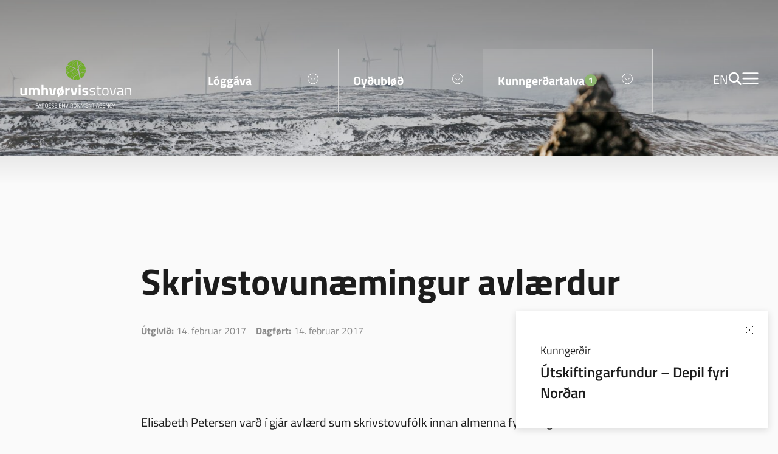

--- FILE ---
content_type: text/html; charset=UTF-8
request_url: https://www.us.fo/skrivstovunaemingur-avlaerdur/
body_size: 13269
content:

<!DOCTYPE html><html xmlns="http://www.w3.org/1999/xhtml" lang="fo"><head><meta charset="UTF-8" /><title>Skrivstovunæmingur avlærdur - Umhvorvisstovan</title><meta charset="UTF-8"><meta name="HandheldFriendly" content="true" /><meta name="apple-mobile-web-app-capable" content="YES" /><meta http-equiv="X-UA-Compatible" content="IE=edge,chrome=1"><meta name="viewport" content="width=device-width, initial-scale=1.0, maximum-scale=1.0, user-scalable=no" /><meta name='robots' content='index, follow, max-image-preview:large, max-snippet:-1, max-video-preview:-1' /><link rel="canonical" href="https://www.us.fo/skrivstovunaemingur-avlaerdur/" /><meta property="og:locale" content="fo_FO" /><meta property="og:type" content="article" /><meta property="og:title" content="Skrivstovunæmingur avlærdur - Umhvorvisstovan" /><meta property="og:description" content="Elisabeth Petersen varð í gjár avlærd sum skrivstovufólk innan almenna fyrisiting. Lærutíðin er farin fram á tinglýsingini og landsfólkayvirlitinum, sum eru partar av virkisøkinum á Umhvørvisstovuni. Elisabeth stóð høvðusuppgávuna við [&hellip;]" /><meta property="og:url" content="https://www.us.fo/skrivstovunaemingur-avlaerdur/" /><meta property="og:site_name" content="Umhvorvisstovan" /><meta property="article:published_time" content="2017-02-14T10:29:36+00:00" /><meta property="og:image" content="https://www.us.fo/wp-content/uploads/2023/06/Petur-Elisabeth_425x225.jpg" /><meta property="og:image:width" content="425" /><meta property="og:image:height" content="225" /><meta property="og:image:type" content="image/jpeg" /><meta name="author" content="barah@us.fo" /><meta name="twitter:card" content="summary_large_image" /><meta name="twitter:label1" content="Written by" /><meta name="twitter:data1" content="barah@us.fo" /> <script type="application/ld+json" class="yoast-schema-graph">{"@context":"https://schema.org","@graph":[{"@type":"Article","@id":"https://www.us.fo/skrivstovunaemingur-avlaerdur/#article","isPartOf":{"@id":"https://www.us.fo/skrivstovunaemingur-avlaerdur/"},"author":{"name":"barah@us.fo","@id":"https://www.us.fo/#/schema/person/19de76f33d6871a79a2aaa27b8e8418c"},"headline":"Skrivstovunæmingur avlærdur","datePublished":"2017-02-14T10:29:36+00:00","mainEntityOfPage":{"@id":"https://www.us.fo/skrivstovunaemingur-avlaerdur/"},"wordCount":80,"image":{"@id":"https://www.us.fo/skrivstovunaemingur-avlaerdur/#primaryimage"},"thumbnailUrl":"https://www.us.fo/wp-content/uploads/2023/06/Petur-Elisabeth_425x225.jpg","articleSection":["Tinglýsing og Fólkayvirlit"],"inLanguage":"fo-FO"},{"@type":"WebPage","@id":"https://www.us.fo/skrivstovunaemingur-avlaerdur/","url":"https://www.us.fo/skrivstovunaemingur-avlaerdur/","name":"Skrivstovunæmingur avlærdur - Umhvorvisstovan","isPartOf":{"@id":"https://www.us.fo/#website"},"primaryImageOfPage":{"@id":"https://www.us.fo/skrivstovunaemingur-avlaerdur/#primaryimage"},"image":{"@id":"https://www.us.fo/skrivstovunaemingur-avlaerdur/#primaryimage"},"thumbnailUrl":"https://www.us.fo/wp-content/uploads/2023/06/Petur-Elisabeth_425x225.jpg","datePublished":"2017-02-14T10:29:36+00:00","author":{"@id":"https://www.us.fo/#/schema/person/19de76f33d6871a79a2aaa27b8e8418c"},"breadcrumb":{"@id":"https://www.us.fo/skrivstovunaemingur-avlaerdur/#breadcrumb"},"inLanguage":"fo-FO","potentialAction":[{"@type":"ReadAction","target":["https://www.us.fo/skrivstovunaemingur-avlaerdur/"]}]},{"@type":"ImageObject","inLanguage":"fo-FO","@id":"https://www.us.fo/skrivstovunaemingur-avlaerdur/#primaryimage","url":"https://www.us.fo/wp-content/uploads/2023/06/Petur-Elisabeth_425x225.jpg","contentUrl":"https://www.us.fo/wp-content/uploads/2023/06/Petur-Elisabeth_425x225.jpg","width":425,"height":225},{"@type":"BreadcrumbList","@id":"https://www.us.fo/skrivstovunaemingur-avlaerdur/#breadcrumb","itemListElement":[{"@type":"ListItem","position":1,"name":"Umhvørvisstovan","item":"https://www.us.fo/"},{"@type":"ListItem","position":2,"name":"Skrivstovunæmingur avlærdur"}]},{"@type":"WebSite","@id":"https://www.us.fo/#website","url":"https://www.us.fo/","name":"Umhvørvisstovan","description":"Umhvørvisstovan","potentialAction":[{"@type":"SearchAction","target":{"@type":"EntryPoint","urlTemplate":"https://www.us.fo/?s={search_term_string}"},"query-input":{"@type":"PropertyValueSpecification","valueRequired":true,"valueName":"search_term_string"}}],"inLanguage":"fo-FO"},{"@type":"Person","@id":"https://www.us.fo/#/schema/person/19de76f33d6871a79a2aaa27b8e8418c","name":"barah@us.fo","url":"https://www.us.fo/author/barahus-fo/"}]}</script> <link rel='dns-prefetch' href='//cdn.jsdelivr.net' /><link rel='dns-prefetch' href='//unpkg.com' /><link rel='dns-prefetch' href='//cdnjs.cloudflare.com' /><link rel="alternate" title="oEmbed (JSON)" type="application/json+oembed" href="https://www.us.fo/wp-json/oembed/1.0/embed?url=https%3A%2F%2Fwww.us.fo%2Fskrivstovunaemingur-avlaerdur%2F" /><link rel="alternate" title="oEmbed (XML)" type="text/xml+oembed" href="https://www.us.fo/wp-json/oembed/1.0/embed?url=https%3A%2F%2Fwww.us.fo%2Fskrivstovunaemingur-avlaerdur%2F&#038;format=xml" /><style id='wp-img-auto-sizes-contain-inline-css' type='text/css'>img:is([sizes=auto i],[sizes^="auto," i]){contain-intrinsic-size:3000px 1500px}
/*# sourceURL=wp-img-auto-sizes-contain-inline-css */</style><style id='wp-emoji-styles-inline-css' type='text/css'>img.wp-smiley, img.emoji {
		display: inline !important;
		border: none !important;
		box-shadow: none !important;
		height: 1em !important;
		width: 1em !important;
		margin: 0 0.07em !important;
		vertical-align: -0.1em !important;
		background: none !important;
		padding: 0 !important;
	}
/*# sourceURL=wp-emoji-styles-inline-css */</style><link rel='stylesheet' id='wp-block-library-css' href='https://www.us.fo/wp-includes/css/dist/block-library/style.min.css?ver=6.9' type='text/css' media='all' /><style id='global-styles-inline-css' type='text/css'>:root{--wp--preset--aspect-ratio--square: 1;--wp--preset--aspect-ratio--4-3: 4/3;--wp--preset--aspect-ratio--3-4: 3/4;--wp--preset--aspect-ratio--3-2: 3/2;--wp--preset--aspect-ratio--2-3: 2/3;--wp--preset--aspect-ratio--16-9: 16/9;--wp--preset--aspect-ratio--9-16: 9/16;--wp--preset--color--black: #000000;--wp--preset--color--cyan-bluish-gray: #abb8c3;--wp--preset--color--white: #ffffff;--wp--preset--color--pale-pink: #f78da7;--wp--preset--color--vivid-red: #cf2e2e;--wp--preset--color--luminous-vivid-orange: #ff6900;--wp--preset--color--luminous-vivid-amber: #fcb900;--wp--preset--color--light-green-cyan: #7bdcb5;--wp--preset--color--vivid-green-cyan: #00d084;--wp--preset--color--pale-cyan-blue: #8ed1fc;--wp--preset--color--vivid-cyan-blue: #0693e3;--wp--preset--color--vivid-purple: #9b51e0;--wp--preset--color--dark: var(--color-dark);--wp--preset--color--dark-green: var(--color-dark-green);--wp--preset--color--green: var(--color-green);--wp--preset--color--light-green: var(--color-light-green);--wp--preset--color--beige: var(--color-beige);--wp--preset--gradient--vivid-cyan-blue-to-vivid-purple: linear-gradient(135deg,rgb(6,147,227) 0%,rgb(155,81,224) 100%);--wp--preset--gradient--light-green-cyan-to-vivid-green-cyan: linear-gradient(135deg,rgb(122,220,180) 0%,rgb(0,208,130) 100%);--wp--preset--gradient--luminous-vivid-amber-to-luminous-vivid-orange: linear-gradient(135deg,rgb(252,185,0) 0%,rgb(255,105,0) 100%);--wp--preset--gradient--luminous-vivid-orange-to-vivid-red: linear-gradient(135deg,rgb(255,105,0) 0%,rgb(207,46,46) 100%);--wp--preset--gradient--very-light-gray-to-cyan-bluish-gray: linear-gradient(135deg,rgb(238,238,238) 0%,rgb(169,184,195) 100%);--wp--preset--gradient--cool-to-warm-spectrum: linear-gradient(135deg,rgb(74,234,220) 0%,rgb(151,120,209) 20%,rgb(207,42,186) 40%,rgb(238,44,130) 60%,rgb(251,105,98) 80%,rgb(254,248,76) 100%);--wp--preset--gradient--blush-light-purple: linear-gradient(135deg,rgb(255,206,236) 0%,rgb(152,150,240) 100%);--wp--preset--gradient--blush-bordeaux: linear-gradient(135deg,rgb(254,205,165) 0%,rgb(254,45,45) 50%,rgb(107,0,62) 100%);--wp--preset--gradient--luminous-dusk: linear-gradient(135deg,rgb(255,203,112) 0%,rgb(199,81,192) 50%,rgb(65,88,208) 100%);--wp--preset--gradient--pale-ocean: linear-gradient(135deg,rgb(255,245,203) 0%,rgb(182,227,212) 50%,rgb(51,167,181) 100%);--wp--preset--gradient--electric-grass: linear-gradient(135deg,rgb(202,248,128) 0%,rgb(113,206,126) 100%);--wp--preset--gradient--midnight: linear-gradient(135deg,rgb(2,3,129) 0%,rgb(40,116,252) 100%);--wp--preset--font-size--small: 14px;--wp--preset--font-size--medium: 20px;--wp--preset--font-size--large: 24px;--wp--preset--font-size--x-large: 42px;--wp--preset--font-size--normal: var(--font-size);--wp--preset--font-family--font: var(--font);--wp--preset--spacing--20: 0.44rem;--wp--preset--spacing--30: 0.67rem;--wp--preset--spacing--40: 1rem;--wp--preset--spacing--50: 1.5rem;--wp--preset--spacing--60: 2.25rem;--wp--preset--spacing--70: 3.38rem;--wp--preset--spacing--80: 5.06rem;--wp--preset--shadow--natural: 6px 6px 9px rgba(0, 0, 0, 0.2);--wp--preset--shadow--deep: 12px 12px 50px rgba(0, 0, 0, 0.4);--wp--preset--shadow--sharp: 6px 6px 0px rgba(0, 0, 0, 0.2);--wp--preset--shadow--outlined: 6px 6px 0px -3px rgb(255, 255, 255), 6px 6px rgb(0, 0, 0);--wp--preset--shadow--crisp: 6px 6px 0px rgb(0, 0, 0);}:root { --wp--style--global--content-size: var(--container);--wp--style--global--wide-size: var(--container-wide); }:where(body) { margin: 0; }.wp-site-blocks > .alignleft { float: left; margin-right: 2em; }.wp-site-blocks > .alignright { float: right; margin-left: 2em; }.wp-site-blocks > .aligncenter { justify-content: center; margin-left: auto; margin-right: auto; }:where(.is-layout-flex){gap: 0.5em;}:where(.is-layout-grid){gap: 0.5em;}.is-layout-flow > .alignleft{float: left;margin-inline-start: 0;margin-inline-end: 2em;}.is-layout-flow > .alignright{float: right;margin-inline-start: 2em;margin-inline-end: 0;}.is-layout-flow > .aligncenter{margin-left: auto !important;margin-right: auto !important;}.is-layout-constrained > .alignleft{float: left;margin-inline-start: 0;margin-inline-end: 2em;}.is-layout-constrained > .alignright{float: right;margin-inline-start: 2em;margin-inline-end: 0;}.is-layout-constrained > .aligncenter{margin-left: auto !important;margin-right: auto !important;}.is-layout-constrained > :where(:not(.alignleft):not(.alignright):not(.alignfull)){max-width: var(--wp--style--global--content-size);margin-left: auto !important;margin-right: auto !important;}.is-layout-constrained > .alignwide{max-width: var(--wp--style--global--wide-size);}body .is-layout-flex{display: flex;}.is-layout-flex{flex-wrap: wrap;align-items: center;}.is-layout-flex > :is(*, div){margin: 0;}body .is-layout-grid{display: grid;}.is-layout-grid > :is(*, div){margin: 0;}body{background-color: var(--color-background);font-family: var(--font);font-size: var(--font-size);line-height: 1.7;padding-top: 0px;padding-right: 0px;padding-bottom: 0px;padding-left: 0px;}a:where(:not(.wp-element-button)){color: var(--color-link);text-decoration: underline;}h1{font-family: var(--font-secondary);font-size: var(--font-size-h1);line-height: var(--font-size-h1);}h2{font-size: var(--font-size-h2);line-height: var(--font-size-h2);}h3{font-size: var(--font-size-h3);line-height: var(--font-size-h3);}h4{font-size: var(--font-size-h4);line-height: var(--font-size-h4);}:root :where(.wp-element-button, .wp-block-button__link){background-color: #32373c;border-width: 0;color: #fff;font-family: inherit;font-size: inherit;font-style: inherit;font-weight: inherit;letter-spacing: inherit;line-height: inherit;padding-top: calc(0.667em + 2px);padding-right: calc(1.333em + 2px);padding-bottom: calc(0.667em + 2px);padding-left: calc(1.333em + 2px);text-decoration: none;text-transform: inherit;}.has-black-color{color: var(--wp--preset--color--black) !important;}.has-cyan-bluish-gray-color{color: var(--wp--preset--color--cyan-bluish-gray) !important;}.has-white-color{color: var(--wp--preset--color--white) !important;}.has-pale-pink-color{color: var(--wp--preset--color--pale-pink) !important;}.has-vivid-red-color{color: var(--wp--preset--color--vivid-red) !important;}.has-luminous-vivid-orange-color{color: var(--wp--preset--color--luminous-vivid-orange) !important;}.has-luminous-vivid-amber-color{color: var(--wp--preset--color--luminous-vivid-amber) !important;}.has-light-green-cyan-color{color: var(--wp--preset--color--light-green-cyan) !important;}.has-vivid-green-cyan-color{color: var(--wp--preset--color--vivid-green-cyan) !important;}.has-pale-cyan-blue-color{color: var(--wp--preset--color--pale-cyan-blue) !important;}.has-vivid-cyan-blue-color{color: var(--wp--preset--color--vivid-cyan-blue) !important;}.has-vivid-purple-color{color: var(--wp--preset--color--vivid-purple) !important;}.has-dark-color{color: var(--wp--preset--color--dark) !important;}.has-dark-green-color{color: var(--wp--preset--color--dark-green) !important;}.has-green-color{color: var(--wp--preset--color--green) !important;}.has-light-green-color{color: var(--wp--preset--color--light-green) !important;}.has-beige-color{color: var(--wp--preset--color--beige) !important;}.has-black-background-color{background-color: var(--wp--preset--color--black) !important;}.has-cyan-bluish-gray-background-color{background-color: var(--wp--preset--color--cyan-bluish-gray) !important;}.has-white-background-color{background-color: var(--wp--preset--color--white) !important;}.has-pale-pink-background-color{background-color: var(--wp--preset--color--pale-pink) !important;}.has-vivid-red-background-color{background-color: var(--wp--preset--color--vivid-red) !important;}.has-luminous-vivid-orange-background-color{background-color: var(--wp--preset--color--luminous-vivid-orange) !important;}.has-luminous-vivid-amber-background-color{background-color: var(--wp--preset--color--luminous-vivid-amber) !important;}.has-light-green-cyan-background-color{background-color: var(--wp--preset--color--light-green-cyan) !important;}.has-vivid-green-cyan-background-color{background-color: var(--wp--preset--color--vivid-green-cyan) !important;}.has-pale-cyan-blue-background-color{background-color: var(--wp--preset--color--pale-cyan-blue) !important;}.has-vivid-cyan-blue-background-color{background-color: var(--wp--preset--color--vivid-cyan-blue) !important;}.has-vivid-purple-background-color{background-color: var(--wp--preset--color--vivid-purple) !important;}.has-dark-background-color{background-color: var(--wp--preset--color--dark) !important;}.has-dark-green-background-color{background-color: var(--wp--preset--color--dark-green) !important;}.has-green-background-color{background-color: var(--wp--preset--color--green) !important;}.has-light-green-background-color{background-color: var(--wp--preset--color--light-green) !important;}.has-beige-background-color{background-color: var(--wp--preset--color--beige) !important;}.has-black-border-color{border-color: var(--wp--preset--color--black) !important;}.has-cyan-bluish-gray-border-color{border-color: var(--wp--preset--color--cyan-bluish-gray) !important;}.has-white-border-color{border-color: var(--wp--preset--color--white) !important;}.has-pale-pink-border-color{border-color: var(--wp--preset--color--pale-pink) !important;}.has-vivid-red-border-color{border-color: var(--wp--preset--color--vivid-red) !important;}.has-luminous-vivid-orange-border-color{border-color: var(--wp--preset--color--luminous-vivid-orange) !important;}.has-luminous-vivid-amber-border-color{border-color: var(--wp--preset--color--luminous-vivid-amber) !important;}.has-light-green-cyan-border-color{border-color: var(--wp--preset--color--light-green-cyan) !important;}.has-vivid-green-cyan-border-color{border-color: var(--wp--preset--color--vivid-green-cyan) !important;}.has-pale-cyan-blue-border-color{border-color: var(--wp--preset--color--pale-cyan-blue) !important;}.has-vivid-cyan-blue-border-color{border-color: var(--wp--preset--color--vivid-cyan-blue) !important;}.has-vivid-purple-border-color{border-color: var(--wp--preset--color--vivid-purple) !important;}.has-dark-border-color{border-color: var(--wp--preset--color--dark) !important;}.has-dark-green-border-color{border-color: var(--wp--preset--color--dark-green) !important;}.has-green-border-color{border-color: var(--wp--preset--color--green) !important;}.has-light-green-border-color{border-color: var(--wp--preset--color--light-green) !important;}.has-beige-border-color{border-color: var(--wp--preset--color--beige) !important;}.has-vivid-cyan-blue-to-vivid-purple-gradient-background{background: var(--wp--preset--gradient--vivid-cyan-blue-to-vivid-purple) !important;}.has-light-green-cyan-to-vivid-green-cyan-gradient-background{background: var(--wp--preset--gradient--light-green-cyan-to-vivid-green-cyan) !important;}.has-luminous-vivid-amber-to-luminous-vivid-orange-gradient-background{background: var(--wp--preset--gradient--luminous-vivid-amber-to-luminous-vivid-orange) !important;}.has-luminous-vivid-orange-to-vivid-red-gradient-background{background: var(--wp--preset--gradient--luminous-vivid-orange-to-vivid-red) !important;}.has-very-light-gray-to-cyan-bluish-gray-gradient-background{background: var(--wp--preset--gradient--very-light-gray-to-cyan-bluish-gray) !important;}.has-cool-to-warm-spectrum-gradient-background{background: var(--wp--preset--gradient--cool-to-warm-spectrum) !important;}.has-blush-light-purple-gradient-background{background: var(--wp--preset--gradient--blush-light-purple) !important;}.has-blush-bordeaux-gradient-background{background: var(--wp--preset--gradient--blush-bordeaux) !important;}.has-luminous-dusk-gradient-background{background: var(--wp--preset--gradient--luminous-dusk) !important;}.has-pale-ocean-gradient-background{background: var(--wp--preset--gradient--pale-ocean) !important;}.has-electric-grass-gradient-background{background: var(--wp--preset--gradient--electric-grass) !important;}.has-midnight-gradient-background{background: var(--wp--preset--gradient--midnight) !important;}.has-small-font-size{font-size: var(--wp--preset--font-size--small) !important;}.has-medium-font-size{font-size: var(--wp--preset--font-size--medium) !important;}.has-large-font-size{font-size: var(--wp--preset--font-size--large) !important;}.has-x-large-font-size{font-size: var(--wp--preset--font-size--x-large) !important;}.has-normal-font-size{font-size: var(--wp--preset--font-size--normal) !important;}.has-font-font-family{font-family: var(--wp--preset--font-family--font) !important;}
/*# sourceURL=global-styles-inline-css */</style><link rel='stylesheet' id='lunnar-focal-point-styles-css' href='https://www.us.fo/wp-content/plugins/lunnar-focal-cropper/includes/../assets/lunnar-focal-point.min.css?ver=1.0' type='text/css' media='all' /><link rel='stylesheet' id='lunnar-focal-crop-styles-css' href='https://www.us.fo/wp-content/plugins/lunnar-focal-cropper/includes/../assets/lunnar-focal-crop.min.css?ver=1.0' type='text/css' media='all' /><link rel='stylesheet' id='lunnar-newsletter-css' href='https://www.us.fo/wp-content/plugins/lunnar-newsletter//public/css/lunnar-newsletter-public.css?ver=1.0.0' type='text/css' media='all' /><link rel='stylesheet' id='wpemfb-lightbox-css' href='https://www.us.fo/wp-content/cache/autoptimize/css/autoptimize_single_30fed746387f63c88b405e9c4f4ffea0.css?ver=3.1.2' type='text/css' media='all' /><link rel='stylesheet' id='aos-css-css' href='https://unpkg.com/aos@2.3.1/dist/aos.css?ver=1.0.7' type='text/css' media='all' /><link rel='stylesheet' id='swiper-css-css' href='https://cdnjs.cloudflare.com/ajax/libs/Swiper/8.4.4/swiper-bundle.min.css?ver=1.0.7' type='text/css' media='all' /><link rel='stylesheet' id='magnific-css-css' href='https://cdnjs.cloudflare.com/ajax/libs/magnific-popup.js/1.0.0/magnific-popup.min.css?ver=1.0.7' type='text/css' media='all' /><link rel='stylesheet' id='style-css' href='https://www.us.fo/wp-content/themes/lunnar-us/css/style.min.css?ver=1.0.7' type='text/css' media='all' /> <script type="text/javascript" src="https://www.us.fo/wp-includes/js/jquery/jquery.min.js?ver=3.7.1" id="jquery-core-js"></script> <script type="text/javascript" src="https://www.us.fo/wp-includes/js/jquery/jquery-migrate.min.js?ver=3.4.1" id="jquery-migrate-js"></script> <script type="text/javascript" id="file_uploads_nfpluginsettings-js-extra">var params = {"clearLogRestUrl":"https://www.us.fo/wp-json/nf-file-uploads/debug-log/delete-all","clearLogButtonId":"file_uploads_clear_debug_logger","downloadLogRestUrl":"https://www.us.fo/wp-json/nf-file-uploads/debug-log/get-all","downloadLogButtonId":"file_uploads_download_debug_logger"};
//# sourceURL=file_uploads_nfpluginsettings-js-extra</script> <script type="text/javascript" src="https://www.us.fo/wp-content/cache/autoptimize/js/autoptimize_single_1027df8b5bedec89f3ae760880d28bda.js?ver=3.3.16" id="file_uploads_nfpluginsettings-js"></script> <script type="text/javascript" src="https://www.us.fo/wp-content/cache/autoptimize/js/autoptimize_single_49cea0a781874a962879c2caca9bc322.js?ver=1.0.0" id="lunnar-newsletter-js"></script> <script type="text/javascript" src="https://www.us.fo/wp-content/plugins/wp-embed-facebook/templates/lightbox/js/lightbox.min.js?ver=3.1.2" id="wpemfb-lightbox-js"></script> <script type="text/javascript" id="wpemfb-fbjs-js-extra">var WEF = {"local":"fo_FO","version":"v6.0","fb_id":"","comments_nonce":"db86cd4496"};
//# sourceURL=wpemfb-fbjs-js-extra</script> <script type="text/javascript" src="https://www.us.fo/wp-content/plugins/wp-embed-facebook/inc/js/fb.min.js?ver=3.1.2" id="wpemfb-fbjs-js"></script> <link rel="https://api.w.org/" href="https://www.us.fo/wp-json/" /><link rel="alternate" title="JSON" type="application/json" href="https://www.us.fo/wp-json/wp/v2/posts/4770" /><link rel="EditURI" type="application/rsd+xml" title="RSD" href="https://www.us.fo/xmlrpc.php?rsd" /><meta name="generator" content="WordPress 6.9" /><link rel='shortlink' href='https://www.us.fo/?p=4770' /><meta name="tec-api-version" content="v1"><meta name="tec-api-origin" content="https://www.us.fo"><link rel="alternate" href="https://www.us.fo/wp-json/tribe/events/v1/" /><link rel="icon" href="https://www.us.fo/wp-content/uploads/2023/01/favicon.png" sizes="32x32" /><link rel="icon" href="https://www.us.fo/wp-content/uploads/2023/01/favicon.png" sizes="192x192" /><link rel="apple-touch-icon" href="https://www.us.fo/wp-content/uploads/2023/01/favicon.png" /><meta name="msapplication-TileImage" content="https://www.us.fo/wp-content/uploads/2023/01/favicon.png" /> <script defer data-domain="umhvorvisstovan.fo" src="https://plausible.io/js/script.file-downloads.js"></script> <link rel='stylesheet' id='news-card-css' href='https://www.us.fo/wp-content/themes/lunnar-us/css/news-card.min.css?ver=6.9' type='text/css' media='all' /></head><body class="wp-singular post-template-default single single-post postid-4770 single-format-standard wp-theme-lunnar-us tribe-no-js"><div id="body-wrapper"> <script>const header_menu = '[{"ID":51,"title":"L\u00f3gg\u00e1va","url":"\/loggava\/","menu_item_parent":"0","short_descriptiom":"","description":"Umhv\u00f8rvisstovan umsitur fleiri l\u00f3gg\u00e1vur, og hesar eru samla\u00f0ar \u00e1 s\u00ed\u00f0uni.","children":[{"ID":52,"title":"Landsf\u00f3lkayvirlit","url":"https:\/\/www.us.fo\/loggava\/#landsfolkayvirlit","menu_item_parent":"51","short_descriptiom":"","description":"L\u00fdsing fr\u00e1 dropdown"},{"ID":53,"title":"Land- og sj\u00f3kort","url":"https:\/\/www.us.fo\/loggava\/#land-og-sjokort","menu_item_parent":"51","short_descriptiom":"","description":""},{"ID":54,"title":"Matrikul","url":"https:\/\/www.us.fo\/loggava\/#matrikul","menu_item_parent":"51","short_descriptiom":"","description":""},{"ID":55,"title":"Sk\u00f3gfri\u00f0ing","url":"https:\/\/www.us.fo\/loggava\/#skogfriding","menu_item_parent":"51","short_descriptiom":"","description":""},{"ID":56,"title":"V\u00e1pn","url":"https:\/\/www.us.fo\/loggava\/#vapn","menu_item_parent":"51","short_descriptiom":"","description":""},{"ID":57,"title":"Navnam\u00e1l","url":"https:\/\/www.us.fo\/loggava\/#navnamal","menu_item_parent":"51","short_descriptiom":"","description":""},{"ID":58,"title":"Tingl\u00fdsing","url":"https:\/\/www.us.fo\/loggava\/#tinglysing","menu_item_parent":"51","short_descriptiom":"","description":""},{"ID":59,"title":"Vernd","url":"https:\/\/www.us.fo\/loggava\/#umhvorvisvernd","menu_item_parent":"51","short_descriptiom":"","description":""}]},{"ID":60,"title":"Oy\u00f0ubl\u00f8\u00f0","url":"\/oydublod\/","menu_item_parent":"0","short_descriptiom":"","description":"\u00d8ll oy\u00f0ubl\u00f8\u00f0, i\u00f0 ver\u00f0a n\u00fdtt \u00e1 Umhv\u00f8rvisstovuni, finnast her.","children":[{"ID":768,"title":"Sj\u00f3kort","url":"https:\/\/www.us.fo\/oydublod\/#sjokort","menu_item_parent":"60","short_descriptiom":"","description":""},{"ID":766,"title":"Tingl\u00fdsing","url":"https:\/\/www.us.fo\/oydublod\/#tinglysing","menu_item_parent":"60","short_descriptiom":"","description":""},{"ID":764,"title":"Matrikul","url":"https:\/\/www.us.fo\/oydublod\/#matrikul","menu_item_parent":"60","short_descriptiom":"","description":""},{"ID":765,"title":"Landsfolkayvirlit","url":"https:\/\/www.us.fo\/oydublod\/#landsfolkayvirlit","menu_item_parent":"60","short_descriptiom":"","description":""},{"ID":763,"title":"D\u00e1lking og vernd","url":"https:\/\/www.us.fo\/oydublod\/#dalking-og-vernd","menu_item_parent":"60","short_descriptiom":"stuttl\u00fdsing","description":"fr\u00e1grei\u00f0ing"},{"ID":767,"title":"Navnam\u00e1l","url":"https:\/\/www.us.fo\/oydublod\/#navnamal","menu_item_parent":"60","short_descriptiom":"","description":""}]},{"ID":61,"title":"Kunnger\u00f0artalva","url":"\/kunngerdartalva\/","menu_item_parent":"0","short_descriptiom":"","description":"Kunnger\u00f0ir \u00e1 Umhv\u00f8rvisstovuni kunnu lesast her."}]';
    const kunngerdir_json = '[{"title":"\u00datskiftingarfundur &#8211; Depil fyri Nor\u00f0an","url":"https:\/\/www.us.fo\/utskiftingarfundur-depil-fyri-nordan-2\/"}]';</script> <div id="header" :class="{ 'is-narrow is-filled': fixed, 'is-hidden': !up && fixed }"><div class="alignwide header-container"> <a href="https://www.us.fo" class="header-logo"> <img src="https://www.us.fo/wp-content/themes/lunnar-us/images/logo-us.svg" class="injectable" /> </a><div class="header-menu" v-cloak> <a href="#" class="header-menu--item" v-for="item in menu" @click.prevent="toggleMenu(item.ID)" :class="{ 'is-active': activeMenu?.ID == item.ID, 'has-background': item.ID == 61 && kunngerdirCount &gt; 0 }"><h4>{{item.title}} <span class="new-notification" v-if="kunngerdirCount &gt; 0">{{kunngerdirCount}}</span></h4><p>{{item.short_descriptiom}}</p> <span class="chevron"><img src="https://www.us.fo/wp-content/themes/lunnar-us/images/icon-chevron.svg" class="injectable" /></span> </a></div><div class="header-util"> <a href="/english/" class="lang-item">EN</a> <a href="#" class="util-item header-search"><img src="https://www.us.fo/wp-content/themes/lunnar-us/images/icon-search.svg" class="injectable" /></a> <a href="#" class="util-item header-menu-btn"><img src="https://www.us.fo/wp-content/themes/lunnar-us/images/icon-menu.svg" class="injectable" /></a></div></div><div class="header-menu--dropdown" :class="{ 'is-active': activeMenu }"><div class="alignwide header-dropdown-container"><div class="header-menu--dropdown-desc"><h2>{{activeMenu?.title}}</h2><p>{{activeMenu?.description}}</p><div class="wp-block-button is-style-outline"> <a :href="activeMenu?.url" class="wp-block-button__link has-dark-color has-white-background-color has-text-color has-background wp-element-button is-small" style="border-radius:0px">{{activeMenu?.title}}</a></div></div><div class="header-menu--dropdown-items" v-if="activeMenu?.ID !== 61"> <a v-for="sub in activeMenu?.children" :href="sub.url">{{sub.title}}</a></div><div class="header-menu--dropdown-items items-single-col" v-if="activeMenu?.ID === 61 && kunngerdir"> <b>Kunngerðir til hoyringar nú</b> <a :href="item.url" v-for="item in kunngerdir">{{item.title}}</a></div></div></div></div><div class="header-gradient"></div> <script>const mainMenuJSON = '[{"ID":208,"post_author":"5","post_date":"2025-11-24 20:58:44","post_date_gmt":"2022-12-21 14:46:27","post_content":" ","post_title":"","post_excerpt":"","post_status":"publish","comment_status":"closed","ping_status":"closed","post_password":"","post_name":"208","to_ping":"","pinged":"","post_modified":"2025-11-24 20:58:44","post_modified_gmt":"2025-11-24 20:58:44","post_content_filtered":"","post_parent":0,"guid":"https:\/\/www.us.fo\/?p=208","menu_order":1,"post_type":"nav_menu_item","post_mime_type":"","comment_count":"0","filter":"raw","db_id":208,"menu_item_parent":"0","object_id":"10","object":"page","type":"post_type","type_label":"Front Page","url":"https:\/\/www.us.fo\/","title":"Fors\u00ed\u00f0a","target":"","attr_title":"","description":"","classes":[""],"xfn":""},{"ID":1251,"post_author":"5","post_date":"2025-11-24 20:58:44","post_date_gmt":"2023-02-28 14:07:39","post_content":" ","post_title":"","post_excerpt":"","post_status":"publish","comment_status":"closed","ping_status":"closed","post_password":"","post_name":"1251","to_ping":"","pinged":"","post_modified":"2025-11-24 20:58:44","post_modified_gmt":"2025-11-24 20:58:44","post_content_filtered":"","post_parent":0,"guid":"https:\/\/www.us.fo\/?p=1251","menu_order":2,"post_type":"nav_menu_item","post_mime_type":"","comment_count":"0","filter":"raw","db_id":1251,"menu_item_parent":"0","object_id":"1234","object":"page","type":"post_type","type_label":"Page","url":"https:\/\/www.us.fo\/elveitingareftirlit\/","title":"Elveitingareftirlit","target":"","attr_title":"","description":"","classes":[""],"xfn":""},{"ID":524,"post_author":"4","post_date":"2025-11-24 20:58:44","post_date_gmt":"2023-01-31 09:27:44","post_content":" ","post_title":"","post_excerpt":"","post_status":"publish","comment_status":"closed","ping_status":"closed","post_password":"","post_name":"524","to_ping":"","pinged":"","post_modified":"2025-11-24 20:58:44","post_modified_gmt":"2025-11-24 20:58:44","post_content_filtered":"","post_parent":0,"guid":"https:\/\/www.us.fo\/?p=524","menu_order":3,"post_type":"nav_menu_item","post_mime_type":"","comment_count":"0","filter":"raw","db_id":524,"menu_item_parent":"0","object_id":"455","object":"page","type":"post_type","type_label":"Page","url":"https:\/\/www.us.fo\/kort\/","title":"Land- og sj\u00f3kort","target":"","attr_title":"","description":"","classes":[""],"xfn":""},{"ID":7273,"post_author":"5","post_date":"2025-11-24 20:58:44","post_date_gmt":"2023-06-30 08:27:28","post_content":" ","post_title":"","post_excerpt":"","post_status":"publish","comment_status":"closed","ping_status":"closed","post_password":"","post_name":"7273","to_ping":"","pinged":"","post_modified":"2025-11-24 20:58:44","post_modified_gmt":"2025-11-24 20:58:44","post_content_filtered":"","post_parent":455,"guid":"https:\/\/www.us.fo\/?p=7273","menu_order":4,"post_type":"nav_menu_item","post_mime_type":"","comment_count":"0","filter":"raw","db_id":7273,"menu_item_parent":"524","object_id":"7266","object":"page","type":"post_type","type_label":"Page","url":"https:\/\/www.us.fo\/kort\/adressuskra\/","title":"Adressuskr\u00e1","target":"","attr_title":"","description":"","classes":[""],"xfn":""},{"ID":7275,"post_author":"5","post_date":"2025-11-24 20:58:44","post_date_gmt":"2023-06-30 08:27:28","post_content":" ","post_title":"","post_excerpt":"","post_status":"publish","comment_status":"closed","ping_status":"closed","post_password":"","post_name":"7275","to_ping":"","pinged":"","post_modified":"2025-11-24 20:58:44","post_modified_gmt":"2025-11-24 20:58:44","post_content_filtered":"","post_parent":455,"guid":"https:\/\/www.us.fo\/?p=7275","menu_order":5,"post_type":"nav_menu_item","post_mime_type":"","comment_count":"0","filter":"raw","db_id":7275,"menu_item_parent":"524","object_id":"7253","object":"page","type":"post_type","type_label":"Page","url":"https:\/\/www.us.fo\/kort\/geodesi\/","title":"Geodesi","target":"","attr_title":"","description":"","classes":[""],"xfn":""},{"ID":7276,"post_author":"5","post_date":"2025-11-24 20:58:44","post_date_gmt":"2023-06-30 08:27:28","post_content":" ","post_title":"","post_excerpt":"","post_status":"publish","comment_status":"closed","ping_status":"closed","post_password":"","post_name":"7276","to_ping":"","pinged":"","post_modified":"2025-11-24 20:58:44","post_modified_gmt":"2025-11-24 20:58:44","post_content_filtered":"","post_parent":455,"guid":"https:\/\/www.us.fo\/?p=7276","menu_order":6,"post_type":"nav_menu_item","post_mime_type":"","comment_count":"0","filter":"raw","db_id":7276,"menu_item_parent":"524","object_id":"7260","object":"page","type":"post_type","type_label":"Page","url":"https:\/\/www.us.fo\/kort\/kort-og-myndir\/","title":"Kort og flogmyndir","target":"","attr_title":"","description":"","classes":[""],"xfn":""},{"ID":7277,"post_author":"5","post_date":"2025-11-24 20:58:44","post_date_gmt":"2023-06-30 08:27:28","post_content":" ","post_title":"","post_excerpt":"","post_status":"publish","comment_status":"closed","ping_status":"closed","post_password":"","post_name":"7277","to_ping":"","pinged":"","post_modified":"2025-11-24 20:58:44","post_modified_gmt":"2025-11-24 20:58:44","post_content_filtered":"","post_parent":455,"guid":"https:\/\/www.us.fo\/?p=7277","menu_order":7,"post_type":"nav_menu_item","post_mime_type":"","comment_count":"0","filter":"raw","db_id":7277,"menu_item_parent":"524","object_id":"522","object":"page","type":"post_type","type_label":"Page","url":"https:\/\/www.us.fo\/kort\/sjokort\/","title":"Sj\u00f3kort","target":"","attr_title":"","description":"","classes":[""],"xfn":""},{"ID":1657,"post_author":"5","post_date":"2025-11-24 20:58:44","post_date_gmt":"2023-03-07 13:58:43","post_content":" ","post_title":"","post_excerpt":"","post_status":"publish","comment_status":"closed","ping_status":"closed","post_password":"","post_name":"1657","to_ping":"","pinged":"","post_modified":"2025-11-24 20:58:44","post_modified_gmt":"2025-11-24 20:58:44","post_content_filtered":"","post_parent":0,"guid":"https:\/\/www.us.fo\/?p=1657","menu_order":8,"post_type":"nav_menu_item","post_mime_type":"","comment_count":"0","filter":"raw","db_id":1657,"menu_item_parent":"0","object_id":"1655","object":"page","type":"post_type","type_label":"Page","url":"https:\/\/www.us.fo\/landsfolkayvirlit_navnamal\/","title":"Landsf\u00f3lkayvirlit og navnam\u00e1l","target":"","attr_title":"","description":"","classes":[""],"xfn":""},{"ID":413,"post_author":"5","post_date":"2025-11-24 20:58:44","post_date_gmt":"2023-01-27 13:23:42","post_content":" ","post_title":"","post_excerpt":"","post_status":"publish","comment_status":"closed","ping_status":"closed","post_password":"","post_name":"413","to_ping":"","pinged":"","post_modified":"2025-11-24 20:58:44","post_modified_gmt":"2025-11-24 20:58:44","post_content_filtered":"","post_parent":0,"guid":"https:\/\/www.us.fo\/?p=413","menu_order":9,"post_type":"nav_menu_item","post_mime_type":"","comment_count":"0","filter":"raw","db_id":413,"menu_item_parent":"0","object_id":"409","object":"page","type":"post_type","type_label":"Page","url":"https:\/\/www.us.fo\/matrikul\/","title":"Matrikul","target":"","attr_title":"","description":"","classes":[""],"xfn":""},{"ID":428,"post_author":"5","post_date":"2025-11-24 20:58:44","post_date_gmt":"2023-01-27 13:29:57","post_content":" ","post_title":"","post_excerpt":"","post_status":"publish","comment_status":"closed","ping_status":"closed","post_password":"","post_name":"428","to_ping":"","pinged":"","post_modified":"2025-11-24 20:58:44","post_modified_gmt":"2025-11-24 20:58:44","post_content_filtered":"","post_parent":0,"guid":"https:\/\/www.us.fo\/?p=428","menu_order":10,"post_type":"nav_menu_item","post_mime_type":"","comment_count":"0","filter":"raw","db_id":428,"menu_item_parent":"0","object_id":"418","object":"page","type":"post_type","type_label":"Page","url":"https:\/\/www.us.fo\/orka\/","title":"Orka","target":"","attr_title":"","description":"","classes":[""],"xfn":""},{"ID":429,"post_author":"5","post_date":"2025-11-24 20:58:44","post_date_gmt":"2023-01-27 13:29:57","post_content":" ","post_title":"","post_excerpt":"","post_status":"publish","comment_status":"closed","ping_status":"closed","post_password":"","post_name":"429","to_ping":"","pinged":"","post_modified":"2025-11-24 20:58:44","post_modified_gmt":"2025-11-24 20:58:44","post_content_filtered":"","post_parent":0,"guid":"https:\/\/www.us.fo\/?p=429","menu_order":11,"post_type":"nav_menu_item","post_mime_type":"","comment_count":"0","filter":"raw","db_id":429,"menu_item_parent":"0","object_id":"416","object":"page","type":"post_type","type_label":"Page","url":"https:\/\/www.us.fo\/skogrokt\/","title":"Sk\u00f3gr\u00f8kt","target":"","attr_title":"","description":"","classes":[""],"xfn":""},{"ID":402,"post_author":"5","post_date":"2025-11-24 20:58:44","post_date_gmt":"2023-01-24 13:24:15","post_content":" ","post_title":"","post_excerpt":"","post_status":"publish","comment_status":"closed","ping_status":"closed","post_password":"","post_name":"402","to_ping":"","pinged":"","post_modified":"2025-11-24 20:58:44","post_modified_gmt":"2025-11-24 20:58:44","post_content_filtered":"","post_parent":0,"guid":"https:\/\/www.us.fo\/?p=402","menu_order":12,"post_type":"nav_menu_item","post_mime_type":"","comment_count":"0","filter":"raw","db_id":402,"menu_item_parent":"0","object_id":"398","object":"page","type":"post_type","type_label":"Page","url":"https:\/\/www.us.fo\/tinglysing\/","title":"Tingl\u00fdsing","target":"","attr_title":"","description":"","classes":[""],"xfn":""},{"ID":1504,"post_author":"5","post_date":"2025-11-24 20:58:44","post_date_gmt":"2023-03-03 15:03:30","post_content":" ","post_title":"","post_excerpt":"","post_status":"publish","comment_status":"closed","ping_status":"closed","post_password":"","post_name":"1504","to_ping":"","pinged":"","post_modified":"2025-11-24 20:58:44","post_modified_gmt":"2025-11-24 20:58:44","post_content_filtered":"","post_parent":0,"guid":"https:\/\/www.us.fo\/?p=1504","menu_order":13,"post_type":"nav_menu_item","post_mime_type":"","comment_count":"0","filter":"raw","db_id":1504,"menu_item_parent":"0","object_id":"1502","object":"page","type":"post_type","type_label":"Page","url":"https:\/\/www.us.fo\/natturuvernd\/","title":"N\u00e1tt\u00faruvernd","target":"","attr_title":"","description":"","classes":[""],"xfn":""},{"ID":6737,"post_author":"5","post_date":"2025-11-24 20:58:44","post_date_gmt":"2023-06-28 11:10:03","post_content":" ","post_title":"","post_excerpt":"","post_status":"publish","comment_status":"closed","ping_status":"closed","post_password":"","post_name":"6737","to_ping":"","pinged":"","post_modified":"2025-11-24 20:58:44","post_modified_gmt":"2025-11-24 20:58:44","post_content_filtered":"","post_parent":1502,"guid":"https:\/\/www.us.fo\/?p=6737","menu_order":14,"post_type":"nav_menu_item","post_mime_type":"","comment_count":"0","filter":"raw","db_id":6737,"menu_item_parent":"1504","object_id":"6735","object":"page","type":"post_type","type_label":"Page","url":"https:\/\/www.us.fo\/natturuvernd\/ramsar\/","title":"Ramsar","target":"","attr_title":"","description":"","classes":[""],"xfn":""},{"ID":3321,"post_author":"5","post_date":"2025-11-24 20:58:44","post_date_gmt":"2023-06-14 13:18:43","post_content":" ","post_title":"","post_excerpt":"","post_status":"publish","comment_status":"closed","ping_status":"closed","post_password":"","post_name":"3321","to_ping":"","pinged":"","post_modified":"2025-11-24 20:58:44","post_modified_gmt":"2025-11-24 20:58:44","post_content_filtered":"","post_parent":1502,"guid":"https:\/\/www.us.fo\/?p=3321","menu_order":15,"post_type":"nav_menu_item","post_mime_type":"","comment_count":"0","filter":"raw","db_id":3321,"menu_item_parent":"1504","object_id":"3293","object":"page","type":"post_type","type_label":"Page","url":"https:\/\/www.us.fo\/natturuvernd\/rotta\/","title":"Rotta","target":"","attr_title":"","description":"","classes":[""],"xfn":""},{"ID":12223,"post_author":"17","post_date":"2025-11-24 20:58:44","post_date_gmt":"2024-10-29 08:41:57","post_content":" ","post_title":"","post_excerpt":"","post_status":"publish","comment_status":"closed","ping_status":"closed","post_password":"","post_name":"12223","to_ping":"","pinged":"","post_modified":"2025-11-24 20:58:44","post_modified_gmt":"2025-11-24 20:58:44","post_content_filtered":"","post_parent":0,"guid":"https:\/\/www.us.fo\/?p=12223","menu_order":16,"post_type":"nav_menu_item","post_mime_type":"","comment_count":"0","filter":"raw","db_id":12223,"menu_item_parent":"1504","object_id":"12201","object":"page","type":"post_type","type_label":"Page","url":"https:\/\/www.us.fo\/okisvernd\/","title":"\u00d8kisvernd","target":"","attr_title":"","description":"","classes":[""],"xfn":""},{"ID":408,"post_author":"5","post_date":"2025-11-24 20:58:44","post_date_gmt":"2023-01-27 13:21:07","post_content":" ","post_title":"","post_excerpt":"","post_status":"publish","comment_status":"closed","ping_status":"closed","post_password":"","post_name":"408","to_ping":"","pinged":"","post_modified":"2025-11-24 20:58:44","post_modified_gmt":"2025-11-24 20:58:44","post_content_filtered":"","post_parent":0,"guid":"https:\/\/www.us.fo\/?p=408","menu_order":17,"post_type":"nav_menu_item","post_mime_type":"","comment_count":"0","filter":"raw","db_id":408,"menu_item_parent":"0","object_id":"406","object":"page","type":"post_type","type_label":"Page","url":"https:\/\/www.us.fo\/vernd\/","title":"Umhv\u00f8rvisvernd","target":"","attr_title":"","description":"","classes":[""],"xfn":""},{"ID":445,"post_author":"5","post_date":"2025-11-24 20:58:44","post_date_gmt":"2023-01-27 13:49:59","post_content":" ","post_title":"","post_excerpt":"","post_status":"publish","comment_status":"closed","ping_status":"closed","post_password":"","post_name":"445","to_ping":"","pinged":"","post_modified":"2025-11-24 20:58:44","post_modified_gmt":"2025-11-24 20:58:44","post_content_filtered":"","post_parent":406,"guid":"https:\/\/www.us.fo\/?p=445","menu_order":18,"post_type":"nav_menu_item","post_mime_type":"","comment_count":"0","filter":"raw","db_id":445,"menu_item_parent":"408","object_id":"440","object":"page","type":"post_type","type_label":"Page","url":"https:\/\/www.us.fo\/vernd\/a-landi\/","title":"Umhv\u00f8rvisvernd \u00e1 landi","target":"","attr_title":"","description":"","classes":[""],"xfn":""},{"ID":1448,"post_author":"5","post_date":"2025-11-24 20:58:44","post_date_gmt":"2023-03-03 11:54:36","post_content":" ","post_title":"","post_excerpt":"","post_status":"publish","comment_status":"closed","ping_status":"closed","post_password":"","post_name":"1448","to_ping":"","pinged":"","post_modified":"2025-11-24 20:58:44","post_modified_gmt":"2025-11-24 20:58:44","post_content_filtered":"","post_parent":406,"guid":"https:\/\/www.us.fo\/?p=1448","menu_order":19,"post_type":"nav_menu_item","post_mime_type":"","comment_count":"0","filter":"raw","db_id":1448,"menu_item_parent":"408","object_id":"1446","object":"page","type":"post_type","type_label":"Page","url":"https:\/\/www.us.fo\/vernd\/a-sjogvi\/","title":"Umhv\u00f8rvisvernd \u00e1 sj\u00f3gvi","target":"","attr_title":"","description":"","classes":[""],"xfn":""},{"ID":1897,"post_author":"5","post_date":"2025-11-24 20:58:44","post_date_gmt":"2023-04-04 07:09:46","post_content":" ","post_title":"","post_excerpt":"","post_status":"publish","comment_status":"closed","ping_status":"closed","post_password":"","post_name":"1897","to_ping":"","pinged":"","post_modified":"2025-11-24 20:58:44","post_modified_gmt":"2025-11-24 20:58:44","post_content_filtered":"","post_parent":0,"guid":"https:\/\/www.us.fo\/?p=1897","menu_order":20,"post_type":"nav_menu_item","post_mime_type":"","comment_count":"0","filter":"raw","db_id":1897,"menu_item_parent":"408","object_id":"1894","object":"page","type":"post_type","type_label":"Page","url":"https:\/\/www.us.fo\/godkenningarogloyvir\/","title":"G\u00f3\u00f0kenningar og loyvir","target":"","attr_title":"","description":"","classes":[""],"xfn":""},{"ID":2956,"post_author":"5","post_date":"2025-11-24 20:58:44","post_date_gmt":"2023-06-07 14:46:07","post_content":" ","post_title":"","post_excerpt":"","post_status":"publish","comment_status":"closed","ping_status":"closed","post_password":"","post_name":"2956","to_ping":"","pinged":"","post_modified":"2025-11-24 20:58:44","post_modified_gmt":"2025-11-24 20:58:44","post_content_filtered":"","post_parent":1894,"guid":"https:\/\/www.us.fo\/?p=2956","menu_order":21,"post_type":"nav_menu_item","post_mime_type":"","comment_count":"0","filter":"raw","db_id":2956,"menu_item_parent":"1897","object_id":"2947","object":"page","type":"post_type","type_label":"Page","url":"https:\/\/www.us.fo\/godkenningarogloyvir\/loyvir\/","title":"Loyvir og undantaksloyvir","target":"","attr_title":"","description":"","classes":[""],"xfn":""},{"ID":2955,"post_author":"5","post_date":"2025-11-24 20:58:44","post_date_gmt":"2023-06-07 14:46:07","post_content":" ","post_title":"","post_excerpt":"","post_status":"publish","comment_status":"closed","ping_status":"closed","post_password":"","post_name":"2955","to_ping":"","pinged":"","post_modified":"2025-11-24 20:58:44","post_modified_gmt":"2025-11-24 20:58:44","post_content_filtered":"","post_parent":1894,"guid":"https:\/\/www.us.fo\/?p=2955","menu_order":22,"post_type":"nav_menu_item","post_mime_type":"","comment_count":"0","filter":"raw","db_id":2955,"menu_item_parent":"1897","object_id":"2949","object":"page","type":"post_type","type_label":"Page","url":"https:\/\/www.us.fo\/godkenningarogloyvir\/umhvorvisgodkenningar\/","title":"Umhv\u00f8rvisg\u00f3\u00f0kenningar","target":"","attr_title":"","description":"","classes":[""],"xfn":""},{"ID":2954,"post_author":"5","post_date":"2025-11-24 20:58:44","post_date_gmt":"2023-06-07 14:46:07","post_content":" ","post_title":"","post_excerpt":"","post_status":"publish","comment_status":"closed","ping_status":"closed","post_password":"","post_name":"2954","to_ping":"","pinged":"","post_modified":"2025-11-24 20:58:44","post_modified_gmt":"2025-11-24 20:58:44","post_content_filtered":"","post_parent":1894,"guid":"https:\/\/www.us.fo\/?p=2954","menu_order":23,"post_type":"nav_menu_item","post_mime_type":"","comment_count":"0","filter":"raw","db_id":2954,"menu_item_parent":"1897","object_id":"2952","object":"page","type":"post_type","type_label":"Page","url":"https:\/\/www.us.fo\/godkenningarogloyvir\/umhvorvisarinsmetingar-2\/","title":"Umhv\u00f8rvis\u00e1rinsmetingar","target":"","attr_title":"","description":"","classes":[""],"xfn":""},{"ID":2431,"post_author":"6","post_date":"2025-11-24 20:58:44","post_date_gmt":"2023-05-15 12:55:06","post_content":" ","post_title":"","post_excerpt":"","post_status":"publish","comment_status":"closed","ping_status":"closed","post_password":"","post_name":"2431","to_ping":"","pinged":"","post_modified":"2025-11-24 20:58:44","post_modified_gmt":"2025-11-24 20:58:44","post_content_filtered":"","post_parent":406,"guid":"https:\/\/www.us.fo\/?p=2431","menu_order":24,"post_type":"nav_menu_item","post_mime_type":"","comment_count":"0","filter":"raw","db_id":2431,"menu_item_parent":"408","object_id":"2421","object":"page","type":"post_type","type_label":"Page","url":"https:\/\/www.us.fo\/vernd\/eftirlit\/","title":"Eftirlit","target":"","attr_title":"","description":"","classes":[""],"xfn":""},{"ID":8605,"post_author":"5","post_date":"2025-11-24 20:58:44","post_date_gmt":"2023-09-01 14:59:35","post_content":" ","post_title":"","post_excerpt":"","post_status":"publish","comment_status":"closed","ping_status":"closed","post_password":"","post_name":"8605","to_ping":"","pinged":"","post_modified":"2025-11-24 20:58:44","post_modified_gmt":"2025-11-24 20:58:44","post_content_filtered":"","post_parent":406,"guid":"https:\/\/www.us.fo\/?p=8605","menu_order":25,"post_type":"nav_menu_item","post_mime_type":"","comment_count":"0","filter":"raw","db_id":8605,"menu_item_parent":"408","object_id":"8597","object":"page","type":"post_type","type_label":"Page","url":"https:\/\/www.us.fo\/vernd\/luft-og-vedurlag\/","title":"Luft og ve\u00f0urlag","target":"","attr_title":"","description":"","classes":[""],"xfn":""},{"ID":9926,"post_author":"5","post_date":"2025-11-24 20:58:44","post_date_gmt":"2024-01-25 15:26:29","post_content":" ","post_title":"","post_excerpt":"","post_status":"publish","comment_status":"closed","ping_status":"closed","post_password":"","post_name":"9926","to_ping":"","pinged":"","post_modified":"2025-11-24 20:58:44","post_modified_gmt":"2025-11-24 20:58:44","post_content_filtered":"","post_parent":0,"guid":"https:\/\/www.us.fo\/?p=9926","menu_order":26,"post_type":"nav_menu_item","post_mime_type":"","comment_count":"0","filter":"raw","db_id":9926,"menu_item_parent":"0","object_id":"2449","object":"page","type":"post_type","type_label":"Page","url":"https:\/\/www.us.fo\/vitanargrunnurin\/","title":"Vitanargrunnurin","target":"","attr_title":"","description":"","classes":[""],"xfn":""},{"ID":12340,"post_author":"17","post_date":"2025-11-24 20:58:44","post_date_gmt":"2024-11-28 12:17:50","post_content":" ","post_title":"","post_excerpt":"","post_status":"publish","comment_status":"closed","ping_status":"closed","post_password":"","post_name":"12340","to_ping":"","pinged":"","post_modified":"2025-11-24 20:58:44","post_modified_gmt":"2025-11-24 20:58:44","post_content_filtered":"","post_parent":0,"guid":"https:\/\/www.us.fo\/?p=12340","menu_order":27,"post_type":"nav_menu_item","post_mime_type":"","comment_count":"0","filter":"raw","db_id":12340,"menu_item_parent":"0","object_id":"8941","object":"page","type":"post_type","type_label":"Page","url":"https:\/\/www.us.fo\/gransking-og-verkaetlanir\/","title":"Gransking","target":"","attr_title":"","description":"","classes":[""],"xfn":""},{"ID":12342,"post_author":"17","post_date":"2025-11-24 20:58:44","post_date_gmt":"2024-11-28 12:23:10","post_content":" ","post_title":"","post_excerpt":"","post_status":"publish","comment_status":"closed","ping_status":"closed","post_password":"","post_name":"12342","to_ping":"","pinged":"","post_modified":"2025-11-24 20:58:44","post_modified_gmt":"2025-11-24 20:58:44","post_content_filtered":"","post_parent":8941,"guid":"https:\/\/www.us.fo\/?p=12342","menu_order":28,"post_type":"nav_menu_item","post_mime_type":"","comment_count":"0","filter":"raw","db_id":12342,"menu_item_parent":"12340","object_id":"422","object":"page","type":"post_type","type_label":"Page","url":"https:\/\/www.us.fo\/gransking-og-verkaetlanir\/dalking-og-nattura\/","title":"D\u00e1lking og n\u00e1tt\u00fara","target":"","attr_title":"","description":"","classes":[""],"xfn":""},{"ID":14051,"post_author":"5","post_date":"2025-11-24 20:58:44","post_date_gmt":"2025-11-24 20:58:44","post_content":" ","post_title":"","post_excerpt":"","post_status":"publish","comment_status":"closed","ping_status":"closed","post_password":"","post_name":"14051","to_ping":"","pinged":"","post_modified":"2025-11-24 20:58:44","post_modified_gmt":"2025-11-24 20:58:44","post_content_filtered":"","post_parent":0,"guid":"https:\/\/www.us.fo\/?p=14051","menu_order":29,"post_type":"nav_menu_item","post_mime_type":"","comment_count":"0","filter":"raw","db_id":14051,"menu_item_parent":"12342","object_id":"14048","object":"page","type":"post_type","type_label":"Page","url":"https:\/\/www.us.fo\/verkaetlan-ecofar\/","title":"Verk\u00e6tlan EcoFar","target":"","attr_title":"","description":"","classes":[""],"xfn":""},{"ID":12396,"post_author":"17","post_date":"2025-11-24 20:58:44","post_date_gmt":"2024-12-11 12:49:27","post_content":" ","post_title":"","post_excerpt":"","post_status":"publish","comment_status":"closed","ping_status":"closed","post_password":"","post_name":"12396","to_ping":"","pinged":"","post_modified":"2025-11-24 20:58:44","post_modified_gmt":"2025-11-24 20:58:44","post_content_filtered":"","post_parent":0,"guid":"https:\/\/www.us.fo\/?p=12396","menu_order":30,"post_type":"nav_menu_item","post_mime_type":"","comment_count":"0","filter":"raw","db_id":12396,"menu_item_parent":"12340","object_id":"12391","object":"page","type":"post_type","type_label":"Page","url":"https:\/\/www.us.fo\/gransking-a-land-og-sjokort-deildini\/","title":"Kort og sta\u00f0arfr\u00f8\u00f0i\u00a0","target":"","attr_title":"","description":"","classes":[""],"xfn":""},{"ID":12441,"post_author":"17","post_date":"2025-11-24 20:58:44","post_date_gmt":"2025-01-07 09:11:45","post_content":" ","post_title":"","post_excerpt":"","post_status":"publish","comment_status":"closed","ping_status":"closed","post_password":"","post_name":"12441","to_ping":"","pinged":"","post_modified":"2025-11-24 20:58:44","post_modified_gmt":"2025-11-24 20:58:44","post_content_filtered":"","post_parent":0,"guid":"https:\/\/www.us.fo\/?p=12441","menu_order":31,"post_type":"nav_menu_item","post_mime_type":"","comment_count":"0","filter":"raw","db_id":12441,"menu_item_parent":"12340","object_id":"12437","object":"page","type":"post_type","type_label":"Page","url":"https:\/\/www.us.fo\/orkuskifti\/","title":"Orkuskifti\u00a0","target":"","attr_title":"","description":"","classes":[""],"xfn":""},{"ID":211,"post_author":"5","post_date":"2025-11-24 20:58:44","post_date_gmt":"2022-12-21 14:46:27","post_content":" ","post_title":"","post_excerpt":"","post_status":"publish","comment_status":"closed","ping_status":"closed","post_password":"","post_name":"211","to_ping":"","pinged":"","post_modified":"2025-11-24 20:58:44","post_modified_gmt":"2025-11-24 20:58:44","post_content_filtered":"","post_parent":0,"guid":"https:\/\/www.us.fo\/?p=211","menu_order":32,"post_type":"nav_menu_item","post_mime_type":"","comment_count":"0","filter":"raw","db_id":211,"menu_item_parent":"0","object_id":"161","object":"page","type":"post_type","type_label":"Page","url":"https:\/\/www.us.fo\/stovnurin\/","title":"Um Umhv\u00f8rvisstovuna","target":"","attr_title":"","description":"","classes":[""],"xfn":""},{"ID":12405,"post_author":"17","post_date":"2025-11-24 20:58:44","post_date_gmt":"2024-12-16 14:19:25","post_content":" ","post_title":"","post_excerpt":"","post_status":"publish","comment_status":"closed","ping_status":"closed","post_password":"","post_name":"12405","to_ping":"","pinged":"","post_modified":"2025-11-24 20:58:44","post_modified_gmt":"2025-11-24 20:58:44","post_content_filtered":"","post_parent":0,"guid":"https:\/\/www.us.fo\/?p=12405","menu_order":33,"post_type":"nav_menu_item","post_mime_type":"","comment_count":"0","filter":"raw","db_id":12405,"menu_item_parent":"211","object_id":"12401","object":"page","type":"post_type","type_label":"Page","url":"https:\/\/www.us.fo\/arsfragreidingar\/","title":"\u00c1rsfr\u00e1grei\u00f0ingar","target":"","attr_title":"","description":"","classes":[""],"xfn":""},{"ID":210,"post_author":"5","post_date":"2025-11-24 20:58:44","post_date_gmt":"2022-12-21 14:46:27","post_content":" ","post_title":"","post_excerpt":"","post_status":"publish","comment_status":"closed","ping_status":"closed","post_password":"","post_name":"210","to_ping":"","pinged":"","post_modified":"2025-11-24 20:58:44","post_modified_gmt":"2025-11-24 20:58:44","post_content_filtered":"","post_parent":0,"guid":"https:\/\/www.us.fo\/?p=210","menu_order":34,"post_type":"nav_menu_item","post_mime_type":"","comment_count":"0","filter":"raw","db_id":210,"menu_item_parent":"211","object_id":"192","object":"page","type":"post_type","type_label":"Page","url":"https:\/\/www.us.fo\/starvsfolk\/","title":"Starvsf\u00f3lk","target":"","attr_title":"","description":"","classes":[""],"xfn":""},{"ID":240,"post_author":"5","post_date":"2025-11-24 20:58:44","post_date_gmt":"2022-12-23 10:56:59","post_content":" ","post_title":"","post_excerpt":"","post_status":"publish","comment_status":"closed","ping_status":"closed","post_password":"","post_name":"240","to_ping":"","pinged":"","post_modified":"2025-11-24 20:58:44","post_modified_gmt":"2025-11-24 20:58:44","post_content_filtered":"","post_parent":0,"guid":"https:\/\/www.us.fo\/?p=240","menu_order":35,"post_type":"nav_menu_item","post_mime_type":"","comment_count":"0","filter":"raw","db_id":240,"menu_item_parent":"211","object_id":"235","object":"page","type":"post_type","type_label":"Page","url":"https:\/\/www.us.fo\/oydublod\/","title":"Oy\u00f0ubl\u00f8\u00f0","target":"","attr_title":"","description":"","classes":[""],"xfn":""},{"ID":9347,"post_author":"5","post_date":"2025-11-24 20:58:44","post_date_gmt":"2023-11-02 13:44:13","post_content":"","post_title":"English","post_excerpt":"","post_status":"publish","comment_status":"closed","ping_status":"closed","post_password":"","post_name":"english","to_ping":"","pinged":"","post_modified":"2025-11-24 20:58:44","post_modified_gmt":"2025-11-24 20:58:44","post_content_filtered":"","post_parent":0,"guid":"https:\/\/www.us.fo\/?p=9347","menu_order":36,"post_type":"nav_menu_item","post_mime_type":"","comment_count":"0","filter":"raw","db_id":9347,"menu_item_parent":"0","object_id":"8139","object":"page","type":"post_type","type_label":"Page","url":"https:\/\/www.us.fo\/english\/","title":"English","target":"","attr_title":"","description":"","classes":[""],"xfn":""}]';</script> <div id="lunnar-menu" :data-level="menuLength" :class="{ active: active }"><div class="menu--images"><div class="menu-image" style="background-image: url(https://www.us.fo/wp-content/uploads/2023/03/UMHVORVISSTOVAN_FOSSA-2205-1067x1600.jpg); background-position: 46.8384% 35.2083%; background-repeat: no-repeat;"></div></div><div class="menu--header"><div class="menu--icons"><div class="menu--icon menu--close" @click="active = false"> <img src="https://www.us.fo/wp-content/themes/lunnar-us/images/icon-close.svg" class="injectable" /></div></div></div><div class="menu--back" @click="back"> <img src="https://www.us.fo/wp-content/themes/lunnar-us/images/icon-arrow-large.svg" class="injectable" /></div><div class="menu--levels"><div v-for="(menuLevel, menuLevelIndex) in menu" :key="`menuLevel-${menuLevelIndex}`" class="menu--level"><div class="menu-wrapper"><h3 v-if="levelUrls[menuLevelIndex] === ''" class="level-title"> {{levelTitles[menuLevelIndex]}}</h3><h3 v-if="levelUrls[menuLevelIndex] !== ''" class="level-title"> <a :href="levelUrls[menuLevelIndex]">{{levelTitles[menuLevelIndex]}}</a></h3> <a v-for="(item, index) in menuLevel" :id="`menu-item-${item.id}`" :key="`menu-item-${index}`" class="menu--item" :class="{ active: item.active, 'has-children': item.children.length }" :href="item.url" @click="go($event, item)"> {{ item.title }} </a></div></div></div></div><section id="search-overlay" :class="{open: searchOpen}"><div class="close-icon"> <img src="https://www.us.fo/wp-content/themes/lunnar-us/images/icon-close.svg" class="injectable" /></div><div class="search-container"><div class="search-input-container"> <input type="text" autocomplete="off" v-model="searchValue" placeholder="Leita" /><div class="clear-text-icon"> <img src="https://www.us.fo/wp-content/themes/lunnar-us/images/icon-search.svg" class="injectable" /></div></div><div v-show="showResults && searchResults.length > 0" class="pagination"><div class="number-of-hits"> {{currentPage * pageSize + 1}} - {{pageSize * (currentPage + 1) > numberOfResults ? numberOfResults : pageSize * (currentPage + 1)}} úrslit av {{numberOfResults}}</div></div><div v-if="showResults && searchResults.length == 0" class="no-results">Einki úrslit</div><div class="search-results-container" :class="{show: renderResultsContainer}"><div v-show="showResults" class="search-results"> <a v-for="(result, index) in searchResultsPaged" :key="index" :href="result.url" class="search-result-item" :data_type="result.post_type" :data_id="result.post_id"><div class="content-wrapper"><h2>{{result.title}}</h2><p v-if="result.content" class="content"><span v-if="result._highlightResult" v-html="handleContent(result._highlightResult.content?.value)"></span><span v-if="!result._highlightResult">{{handleContent(result.content)}}</span></p><p v-if="result.job" class="content">{{result.job}}</p><div class="type"> {{postTypeMapping[result.post_type]}}</div></div> </a></div></div><div v-show="showResults && searchResults.length > pageSize" class="pagination-bottom"><div @click="previousPage" class="prev-page" :class="{disabled: !currentPage != 0}"><div class="icon-wrapper"> <img src="https://www.us.fo/wp-content/themes/lunnar-us/images/icon-arrow.svg" class="injectable" /></div><div class="text">Fyrrverandi síða</div></div><div class="algolia-brand"><span>Leiting framd av</span> <img src="https://www.us.fo/wp-content/themes/lunnar-us/images/algolia-logo-white.svg" /></div><div @click="nextPage" class="next-page" :class="{disabled: currentPage + 1 &gt; numberOfPages - 1}"><div class="text">Næsta síða</div><div class="icon-wrapper"> <img src="https://www.us.fo/wp-content/themes/lunnar-us/images/icon-arrow.svg" class="injectable" /></div></div></div></div><div class="search-bg"></div></section><div id="sub-header"> <img src="https://www.us.fo/wp-content/uploads/2023/05/UMHVORVIS_NES-7783-1-1600x900.jpg" alt="" style="object-position: 39.6566% 31.7083%" width="1600" height="900"></div><main class="post-page post-single"><h1 class="post-title">Skrivstovunæmingur avlærdur</h1><div class="post-meta"><div class="top"><div class="updated-at"> <b>Útgivið:</b> 14. februar 2017
 &nbsp; &nbsp; <b>Dagført:</b> 14. februar 2017</div><div class="hide-mobile"><div class="share-wrapper"> <span>Deil</span> <a href="mailto:?to=&body=https://www.us.fo/skrivstovunaemingur-avlaerdur/,&subject=Skrivstovunæmingur avlærdur"> <img src="https://www.us.fo/wp-content/themes/lunnar-us/images/icon-mail.svg" class="injectable" /> </a> <a href="http://www.facebook.com/share.php?u=https://www.us.fo/skrivstovunaemingur-avlaerdur/" target="_blank"> <img src="https://www.us.fo/wp-content/themes/lunnar-us/images/icon-fb.svg" class="injectable" /> </a></div></div></div><div class="hide-desktop"><div class="share-wrapper"> <span>Deil</span> <a href="mailto:?to=&body=https://www.us.fo/skrivstovunaemingur-avlaerdur/,&subject=Skrivstovunæmingur avlærdur"> <img src="https://www.us.fo/wp-content/themes/lunnar-us/images/icon-mail.svg" class="injectable" /> </a> <a href="http://www.facebook.com/share.php?u=https://www.us.fo/skrivstovunaemingur-avlaerdur/" target="_blank"> <img src="https://www.us.fo/wp-content/themes/lunnar-us/images/icon-fb.svg" class="injectable" /> </a></div></div></div><div class="post-image"> <img src="https://www.us.fo/wp-content/uploads/2023/06/Petur-Elisabeth_425x225.jpg" style="object-position: 50% 50%;" alt="" /></div><div id="fb-root"></div><p>Elisabeth Petersen varð í gjár avlærd sum skrivstovufólk innan almenna fyrisiting. Lærutíðin er farin fram á tinglýsingini og landsfólkayvirlitinum, sum eru partar av virkisøkinum á Umhvørvisstovuni.</p><p>Elisabeth stóð høvðusuppgávuna við hægsta karakteri. Hon er frá í dag at rokna sett í fast starv sum skrivstovufólk á tinglýsingini og landsfólkayvirlitinum.</p><p>Umhvørvisstovan ynskir Elisabeth Petersen hjartaliga til lukku við útbúgvingini og nýggja starvinum.<br /> &nbsp;</p><p>&nbsp;</p><div class="more-articles alignfull"><div class="alignwide more-articles-content"><h3>Aðrar greinar</h3><div class="posts-list"> <a href="https://www.us.fo/valkort-til-logtingsvalid/" class="posts-list--item"><h4>Valkort til Løgtingsvalið</h4><div class="post-date">24.11.22</div><div class="post-tags"></div> </a> <a href="https://www.us.fo/eru-upplysingar-um-teg-i-landsfolkayvirlitinum-skeivar-er-moguligt-at-senda-raettingar-i-sjalvgreidsluni-a-vanganum/" class="posts-list--item"><h4>Eru upplýsingar um teg í Landsfólkayvirlitinum skeivar, er møguligt at senda rættingar í sjálvgreiðsluni á Vanganum</h4><div class="post-date">28.10.22</div><div class="post-tags"></div> </a> <a href="https://www.us.fo/valkort-til-folkatingsvalid/" class="posts-list--item"><h4>Valkort til Fólkatingsvalið</h4><div class="post-date">21.10.22</div><div class="post-tags"></div> </a></div><div class="archive-link"> <a href="/category/tinglysing-og-folkayvirlit" class="btn wp-block-button__link has-dark-color has-white-background-color has-text-color has-background is-small has-arrow">Fleiri greinar</a></div></div></div><style>#newsletter {
        margin-top: 0;
    }</style></main><div id="newsletter"> <img src="https://www.us.fo/wp-content/uploads/2023/05/UMHVORVISSTOVAN_FOSSA-2264-1600x1067.jpg" alt="" style="object-position: 27.1879% 39.2083%" width="1600" height="1067" class="newsletter-bg-image"><div class="alignwide newsletter-container"><div class="newsletter-content"><h4>Melda til tíðindabræv</h4><p>Fá alt tað nýggjasta frá Umhvørvisstovuni við.</p></div><div class="newsletter-form" :class="{error: error}"><div class="newsletter-form--input"> <input type="email" placeholder="Teldupostur" @keyup.enter="handleRegister" v-model="email" /> <button type="submit" @click="handleRegister"></button></div> <label class="newsletter-checkbox">Eg góðtaki <a href="/privacy-policy/">privatlívspolitikkin</a> <input type="checkbox" v-model="terms"> <span class="checkmark"> <img src="https://www.us.fo/wp-content/themes/lunnar-us/images/icon-checkmark.svg" /> </span> </label><div v-if="message" class="form-message">{{message}}</div></div></div></div><a href="#" class="scroll-to-top--elm"> <img src="https://www.us.fo/wp-content/themes/lunnar-us/images/icon-arrow-large.svg" class="injectable" /></a><div id="footer"> <img src="https://www.us.fo/wp-content/themes/lunnar-us/images/merki.svg" class="injectable footer-graphic" /><div class="alignwide footer-container"> <img src="https://www.us.fo/wp-content/themes/lunnar-us/images/logo-us.svg" class="injectable footer-logo" /><div class="footer-menu"><ul id="menu-footer-menu" class="menu"><li id="menu-item-64" class="menu-item menu-item-type-custom menu-item-object-custom menu-item-has-children menu-item-64"><a href="#">Arbeiðsøkir</a><ul class="sub-menu"><li id="menu-item-432" class="menu-item menu-item-type-post_type menu-item-object-page menu-item-432"><a href="https://www.us.fo/matrikul/">Matrikul</a></li><li id="menu-item-3154" class="menu-item menu-item-type-post_type menu-item-object-page menu-item-3154"><a href="https://www.us.fo/kort/">Land- og sjókort</a></li><li id="menu-item-3155" class="menu-item menu-item-type-post_type menu-item-object-page menu-item-3155"><a href="https://www.us.fo/landsfolkayvirlit_navnamal/">Landsfólkayvirlit og navnamál</a></li><li id="menu-item-434" class="menu-item menu-item-type-post_type menu-item-object-page menu-item-434"><a href="https://www.us.fo/tinglysing/">Tinglýsing</a></li><li id="menu-item-3563" class="menu-item menu-item-type-post_type menu-item-object-page menu-item-3563"><a href="https://www.us.fo/elveitingareftirlit/">Elveitingareftirlit</a></li></ul></li><li id="menu-item-77" class="menu-item menu-item-type-custom menu-item-object-custom menu-item-has-children menu-item-77"><a href="#"></a><ul class="sub-menu"><li id="menu-item-430" class="menu-item menu-item-type-post_type menu-item-object-page menu-item-430"><a href="https://www.us.fo/orka/">Orka</a></li><li id="menu-item-431" class="menu-item menu-item-type-post_type menu-item-object-page menu-item-431"><a href="https://www.us.fo/skogrokt/">Skógrøkt</a></li><li id="menu-item-3156" class="menu-item menu-item-type-post_type menu-item-object-page menu-item-3156"><a href="https://www.us.fo/natturuvernd/">Náttúruvernd</a></li><li id="menu-item-433" class="menu-item menu-item-type-post_type menu-item-object-page menu-item-433"><a href="https://www.us.fo/vernd/">Umhvørvisvernd</a></li><li id="menu-item-3564" class="menu-item menu-item-type-post_type menu-item-object-page menu-item-3564"><a href="https://www.us.fo/nordurlendskt-samstarv/">Norðurlendskt samstarv</a></li></ul></li><li id="menu-item-71" class="menu-item menu-item-type-custom menu-item-object-custom menu-item-has-children menu-item-71"><a href="#">Snarvegir</a><ul class="sub-menu"><li id="menu-item-3157" class="menu-item menu-item-type-post_type menu-item-object-page menu-item-3157"><a href="https://www.us.fo/godkenningarogloyvir/">Góðkenningar og loyvir</a></li><li id="menu-item-3158" class="menu-item menu-item-type-post_type menu-item-object-page menu-item-3158"><a href="https://www.us.fo/kunngerdartalva/">Kunngerðartalva</a></li><li id="menu-item-3160" class="menu-item menu-item-type-post_type menu-item-object-page menu-item-3160"><a href="https://www.us.fo/starvsfolk/">Starvsfólk</a></li><li id="menu-item-3159" class="menu-item menu-item-type-post_type menu-item-object-page menu-item-3159"><a href="https://www.us.fo/oydublod/">Oyðubløð</a></li></ul></li><li id="menu-item-83" class="menu-item menu-item-type-custom menu-item-object-custom menu-item-has-children menu-item-83"><a href="https://www.us.fo/stovnurin/">Umhvørvisstovan</a><ul class="sub-menu"><li id="menu-item-7474" class="menu-item menu-item-type-post_type menu-item-object-page menu-item-7474"><a href="https://www.us.fo/stovnurin/">Um Umhvørvisstovuna</a></li><li id="menu-item-7475" class="menu-item menu-item-type-post_type menu-item-object-page menu-item-7475"><a href="https://www.us.fo/starvsfolk/">Starvsfólk</a></li><li id="menu-item-85" class="menu-item menu-item-type-custom menu-item-object-custom menu-item-85"><a href="https://www.us.fo/stovnurin/#samband-og-upplatingartidir">Samband</a></li><li id="menu-item-7473" class="menu-item menu-item-type-post_type menu-item-object-page menu-item-privacy-policy menu-item-7473"><a rel="privacy-policy" href="https://www.us.fo/privacy-policy/">Privatlívspolitikkur</a></li><li id="menu-item-9349" class="menu-item menu-item-type-post_type menu-item-object-page menu-item-9349"><a href="https://www.us.fo/english/">English</a></li></ul></li></ul></div></div><div class="by-footer"><div class="alignwide by-footer-content"> <span>&copy; 2026 Umhvorvisstovan</span> <a href="https://www.lunnar.fo" target="_blank"><img src="https://www.us.fo/wp-content/themes/lunnar-us/images/lunnar-logo-white.svg" class="injectable by-logo" /></a></div></div></div> <script>var baseUrl = "https://www.us.fo";</script> </div>  <script type="speculationrules">{"prefetch":[{"source":"document","where":{"and":[{"href_matches":"/*"},{"not":{"href_matches":["/wp-*.php","/wp-admin/*","/wp-content/uploads/*","/wp-content/*","/wp-content/plugins/*","/wp-content/themes/lunnar-us/*","/*\\?(.+)"]}},{"not":{"selector_matches":"a[rel~=\"nofollow\"]"}},{"not":{"selector_matches":".no-prefetch, .no-prefetch a"}}]},"eagerness":"conservative"}]}</script> <script>( function ( body ) {
			'use strict';
			body.className = body.className.replace( /\btribe-no-js\b/, 'tribe-js' );
		} )( document.body );</script> <div id="kunngerd-notification" class="kunngerd-notification"><div class="kunngerd-notification-inner"><h3>Kunngerðir</h3><div class="kunngerd-content"><ul><li><a href="https://www.us.fo/utskiftingarfundur-depil-fyri-nordan-2/">Útskiftingarfundur &#8211; Depil fyri Norðan</a></li></ul></div> <button id="kunngerd-close" class="kunngerd-close"> <svg width="44" height="44" viewBox="0 0 44 44" fill="none" xmlns="http://www.w3.org/2000/svg"> <rect width="44" height="44" fill="white"/> <path d="M30 14L14 30" stroke="#1C1C1C" stroke-linecap="round" stroke-linejoin="round"/> <path d="M14 14L30 30" stroke="#1C1C1C" stroke-linecap="round" stroke-linejoin="round"/> </svg> </button></div></div> <script>var tribe_l10n_datatables = {"aria":{"sort_ascending":": activate to sort column ascending","sort_descending":": activate to sort column descending"},"length_menu":"Show _MENU_ entries","empty_table":"No data available in table","info":"Showing _START_ to _END_ of _TOTAL_ entries","info_empty":"Showing 0 to 0 of 0 entries","info_filtered":"(filtered from _MAX_ total entries)","zero_records":"No matching records found","search":"Search:","all_selected_text":"All items on this page were selected. ","select_all_link":"Select all pages","clear_selection":"Clear Selection.","pagination":{"all":"All","next":"Next","previous":"Previous"},"select":{"rows":{"0":"","_":": Selected %d rows","1":": Selected 1 row"}},"datepicker":{"dayNames":["sunnudagur","m\u00e1nadagur","t\u00fdsdagur","mikudagur","h\u00f3sdagur","fr\u00edggjadagur","leygardagur"],"dayNamesShort":["sun","m\u00e1n","t\u00fds","mik","h\u00f3s","fr\u00ed","ley"],"dayNamesMin":["S","M","T","M","H","F","L"],"monthNames":["januar","februar","mars","apr\u00edl","mai","juni","juli","august","september","oktober","november","desember"],"monthNamesShort":["januar","februar","mars","apr\u00edl","mai","juni","juli","august","september","oktober","november","desember"],"monthNamesMin":["Jan","Feb","Mar","Apr","Mai","Jun","Jul","Aug","Sep","Okt","Nov","Des"],"nextText":"Next","prevText":"Prev","currentText":"Today","closeText":"Done","today":"Today","clear":"Clear"}};</script><script type="text/javascript" src="https://www.us.fo/wp-content/cache/autoptimize/js/autoptimize_single_2dbe04ebc9e6e31b028f4345684c56d6.js?ver=da75d0bdea6dde3898df" id="tec-user-agent-js"></script> <script type="text/javascript" src="https://cdn.jsdelivr.net/npm/algoliasearch@4.5.1/dist/algoliasearch-lite.umd.js?ver=4.5.1" id="algolia-js"></script> <script type="text/javascript" id="lai-settings-js-extra">var lai = {"lai_app_id":"2V97TVH861","lai_api_key":"f214a9c54c723b8341eac00941253c81","lai_index_name":"production"};
//# sourceURL=lai-settings-js-extra</script> <script type="text/javascript" src="https://www.us.fo/wp-content/cache/autoptimize/js/autoptimize_single_4f1c680d40a80cfa360f2da158ca860d.js?ver=1.0.0" id="lai-settings-js"></script> <script type="text/javascript" src="https://www.us.fo/wp-content/plugins/lunnar-focal-cropper/includes/../assets/js/jquery.lazy.min.js?ver=1.0" id="lunnar-focal-crop-lazy-js"></script> <script type="text/javascript" src="https://www.us.fo/wp-content/plugins/lunnar-focal-cropper/includes/../assets/lunnar-focal-crop.min.js?ver=1.0" id="lunnar-focal-crop-script-js"></script> <script type="text/javascript" src="https://unpkg.com/aos@2.3.1/dist/aos.js?ver=1.0.7" id="aos-js"></script> <script type="text/javascript" src="https://cdn.jsdelivr.net/npm/axios/dist/axios.min.js?ver=1.0.7" id="axios-js"></script> <script type="text/javascript" src="https://cdnjs.cloudflare.com/ajax/libs/Swiper/8.4.4/swiper-bundle.min.js?ver=1.0.7" id="swiper-js"></script> <script type="text/javascript" src="https://cdn.jsdelivr.net/npm/vanilla-lazyload@17.3.0/dist/lazyload.min.js?ver=1.0.7" id="lazyload-js"></script> <script type="text/javascript" src="https://cdnjs.cloudflare.com/ajax/libs/magnific-popup.js/1.0.0/jquery.magnific-popup.min.js?ver=1.0.7" id="magnific-js"></script> <script type="text/javascript" src="https://cdn.jsdelivr.net/npm/vue@2.6.14?ver=1.0.7" id="vue-js"></script> <script type="text/javascript" src="https://www.us.fo/wp-content/cache/autoptimize/js/autoptimize_single_40d47296b49ff7084f9f828e5182ec6e.js?ver=1.0.7" id="search-js"></script> <script type="text/javascript" src="https://www.us.fo/wp-content/themes/lunnar-us/js/svg-inject.min.js?ver=1.0.7" id="svg-inject-js"></script> <script type="text/javascript" src="https://www.us.fo/wp-content/cache/autoptimize/js/autoptimize_single_8f7de860b4e6e43b3adf3137c435c146.js?ver=1.0.7" id="script-js"></script> <script type="text/javascript" src="https://www.us.fo/wp-content/cache/autoptimize/js/autoptimize_single_28aaa0658619fed0707c375e7c5a7dc1.js?ver=1.0.7" id="knowledge-posts-js"></script> <script type="text/javascript" src="https://www.us.fo/wp-content/cache/autoptimize/js/autoptimize_single_dbf1ff5a1283f9636f96d62584739214.js?ver=1.0.7" id="knowledge-search-js"></script> <script type="text/javascript" src="https://www.us.fo/wp-content/cache/autoptimize/js/autoptimize_single_478b414383029d5cd5d35e22b02fbfac.js?ver=1.0.7" id="lunnar-menu-js"></script> <script type="text/javascript" src="https://www.us.fo/wp-content/cache/autoptimize/js/autoptimize_single_71098fe2c2d446f6d49619a70acf044c.js?ver=1.0.7" id="newsletter-js"></script> <script type="text/javascript" src="https://www.us.fo/wp-content/cache/autoptimize/js/autoptimize_single_44a1278c0e397ae18513c5f46d92fcdb.js?ver=1.0.7" id="news-js"></script> <script type="text/javascript" src="https://www.us.fo/wp-content/cache/autoptimize/js/autoptimize_single_3dd5c1d40a169dc58ac0a34da1937348.js?ver=1.0.7" id="kunngerdir-functions-js"></script> <script type="text/javascript" src="https://www.us.fo/wp-content/cache/autoptimize/js/autoptimize_single_dda292a7d4b16f034d5590e6bbfab99c.js" id="header-controller-js"></script> <script id="wp-emoji-settings" type="application/json">{"baseUrl":"https://s.w.org/images/core/emoji/17.0.2/72x72/","ext":".png","svgUrl":"https://s.w.org/images/core/emoji/17.0.2/svg/","svgExt":".svg","source":{"concatemoji":"https://www.us.fo/wp-includes/js/wp-emoji-release.min.js?ver=6.9"}}</script> <script type="module">/*! This file is auto-generated */
const a=JSON.parse(document.getElementById("wp-emoji-settings").textContent),o=(window._wpemojiSettings=a,"wpEmojiSettingsSupports"),s=["flag","emoji"];function i(e){try{var t={supportTests:e,timestamp:(new Date).valueOf()};sessionStorage.setItem(o,JSON.stringify(t))}catch(e){}}function c(e,t,n){e.clearRect(0,0,e.canvas.width,e.canvas.height),e.fillText(t,0,0);t=new Uint32Array(e.getImageData(0,0,e.canvas.width,e.canvas.height).data);e.clearRect(0,0,e.canvas.width,e.canvas.height),e.fillText(n,0,0);const a=new Uint32Array(e.getImageData(0,0,e.canvas.width,e.canvas.height).data);return t.every((e,t)=>e===a[t])}function p(e,t){e.clearRect(0,0,e.canvas.width,e.canvas.height),e.fillText(t,0,0);var n=e.getImageData(16,16,1,1);for(let e=0;e<n.data.length;e++)if(0!==n.data[e])return!1;return!0}function u(e,t,n,a){switch(t){case"flag":return n(e,"\ud83c\udff3\ufe0f\u200d\u26a7\ufe0f","\ud83c\udff3\ufe0f\u200b\u26a7\ufe0f")?!1:!n(e,"\ud83c\udde8\ud83c\uddf6","\ud83c\udde8\u200b\ud83c\uddf6")&&!n(e,"\ud83c\udff4\udb40\udc67\udb40\udc62\udb40\udc65\udb40\udc6e\udb40\udc67\udb40\udc7f","\ud83c\udff4\u200b\udb40\udc67\u200b\udb40\udc62\u200b\udb40\udc65\u200b\udb40\udc6e\u200b\udb40\udc67\u200b\udb40\udc7f");case"emoji":return!a(e,"\ud83e\u1fac8")}return!1}function f(e,t,n,a){let r;const o=(r="undefined"!=typeof WorkerGlobalScope&&self instanceof WorkerGlobalScope?new OffscreenCanvas(300,150):document.createElement("canvas")).getContext("2d",{willReadFrequently:!0}),s=(o.textBaseline="top",o.font="600 32px Arial",{});return e.forEach(e=>{s[e]=t(o,e,n,a)}),s}function r(e){var t=document.createElement("script");t.src=e,t.defer=!0,document.head.appendChild(t)}a.supports={everything:!0,everythingExceptFlag:!0},new Promise(t=>{let n=function(){try{var e=JSON.parse(sessionStorage.getItem(o));if("object"==typeof e&&"number"==typeof e.timestamp&&(new Date).valueOf()<e.timestamp+604800&&"object"==typeof e.supportTests)return e.supportTests}catch(e){}return null}();if(!n){if("undefined"!=typeof Worker&&"undefined"!=typeof OffscreenCanvas&&"undefined"!=typeof URL&&URL.createObjectURL&&"undefined"!=typeof Blob)try{var e="postMessage("+f.toString()+"("+[JSON.stringify(s),u.toString(),c.toString(),p.toString()].join(",")+"));",a=new Blob([e],{type:"text/javascript"});const r=new Worker(URL.createObjectURL(a),{name:"wpTestEmojiSupports"});return void(r.onmessage=e=>{i(n=e.data),r.terminate(),t(n)})}catch(e){}i(n=f(s,u,c,p))}t(n)}).then(e=>{for(const n in e)a.supports[n]=e[n],a.supports.everything=a.supports.everything&&a.supports[n],"flag"!==n&&(a.supports.everythingExceptFlag=a.supports.everythingExceptFlag&&a.supports[n]);var t;a.supports.everythingExceptFlag=a.supports.everythingExceptFlag&&!a.supports.flag,a.supports.everything||((t=a.source||{}).concatemoji?r(t.concatemoji):t.wpemoji&&t.twemoji&&(r(t.twemoji),r(t.wpemoji)))});
//# sourceURL=https://www.us.fo/wp-includes/js/wp-emoji-loader.min.js</script> </body></html>

--- FILE ---
content_type: text/css; charset=UTF-8
request_url: https://www.us.fo/wp-content/themes/lunnar-us/css/style.min.css?ver=1.0.7
body_size: 15997
content:
@import"https://use.typekit.net/hzu5ebs.css";*{box-sizing:border-box}html{line-height:1.15;-webkit-text-size-adjust:100%}body{margin:0}main{display:block}h1{font-size:2em;margin:.67em 0}hr{box-sizing:content-box;height:0;overflow:visible}pre{font-family:monospace,monospace;font-size:1em}a{background-color:rgba(0,0,0,0)}abbr[title]{border-bottom:none;text-decoration:underline;-webkit-text-decoration:underline dotted;text-decoration:underline dotted}b,strong{font-weight:bolder}code,kbd,samp{font-family:monospace,monospace;font-size:1em}small{font-size:80%}sub,sup{font-size:75%;line-height:0;position:relative;vertical-align:baseline}sub{bottom:-0.25em}sup{top:-0.5em}img{border-style:none}button,input,optgroup,select,textarea{font-family:inherit;font-size:100%;line-height:1.15;margin:0}button,input{overflow:visible}button,select{text-transform:none}button,[type=button],[type=reset],[type=submit]{-webkit-appearance:button}button::-moz-focus-inner,[type=button]::-moz-focus-inner,[type=reset]::-moz-focus-inner,[type=submit]::-moz-focus-inner{border-style:none;padding:0}button:-moz-focusring,[type=button]:-moz-focusring,[type=reset]:-moz-focusring,[type=submit]:-moz-focusring{outline:1px dotted ButtonText}fieldset{padding:.35em .75em .625em}legend{box-sizing:border-box;color:inherit;display:table;max-width:100%;padding:0;white-space:normal}progress{vertical-align:baseline}textarea{overflow:auto}[type=checkbox],[type=radio]{box-sizing:border-box;padding:0}[type=number]::-webkit-inner-spin-button,[type=number]::-webkit-outer-spin-button{height:auto}[type=search]{-webkit-appearance:textfield;outline-offset:-2px}[type=search]::-webkit-search-decoration{-webkit-appearance:none}::-webkit-file-upload-button{-webkit-appearance:button;font:inherit}details{display:block}summary{display:list-item}template{display:none}[hidden]{display:none}figure{margin:0;padding:0;border:0;font-size:100%;font:inherit;vertical-align:baseline}article,aside,details,figcaption,figure,footer,header,hgroup,menu,nav,section{display:block}table{border-collapse:collapse;border-spacing:0}:root{--color-dark: #1c1c1c;--color-dark-rgb: 28, 28, 28;--color-dark-100: #d2d2d2;--color-dark-200: #a4a4a4;--color-dark-300: #777777;--color-dark-400: #494949;--color-dark-500: #1c1c1c;--color-dark-600: #191919;--color-dark-700: #161616;--color-dark-800: #141414;--color-dark-900: #111111;--color-dark-contrast: var(--color-white);--color-white: #ffffff;--color-white-rgb: 255, 255, 255;--color-white-100: white;--color-white-200: white;--color-white-300: white;--color-white-400: white;--color-white-500: #ffffff;--color-white-600: #e6e6e6;--color-white-700: #cccccc;--color-white-800: #b3b3b3;--color-white-900: #999999;--color-white-contrast: var(--color-dark);--color-green: #70ae28;--color-green-rgb: 112, 174, 40;--color-green-100: #e2efd4;--color-green-200: #c6dfa9;--color-green-300: #a9ce7e;--color-green-400: #8dbe53;--color-green-500: #70ae28;--color-green-600: #659d24;--color-green-700: #5a8b20;--color-green-800: #4e7a1c;--color-green-900: #436818;--color-green-contrast: var(--color-white);--color-light-green: #e2efd4;--color-light-green-rgb: 226, 239, 212;--color-light-green-100: #f9fcf6;--color-light-green-200: #f3f9ee;--color-light-green-300: #eef5e5;--color-light-green-400: #e8f2dd;--color-light-green-500: #e2efd4;--color-light-green-600: #cbd7bf;--color-light-green-700: #b5bfaa;--color-light-green-800: #9ea794;--color-light-green-900: #888f7f;--color-light-green-contrast: var(--color-dark);--color-dark-green: #41840f;--color-dark-green-rgb: 65, 132, 15;--color-dark-green-100: #d9e6cf;--color-dark-green-200: #b3ce9f;--color-dark-green-300: #8db56f;--color-dark-green-400: #679d3f;--color-dark-green-500: #41840f;--color-dark-green-600: #3b770e;--color-dark-green-700: #346a0c;--color-dark-green-800: #2e5c0b;--color-dark-green-900: #274f09;--color-dark-green-contrast: var(--color-white);--color-beige: #f9f4e8;--color-beige-rgb: 249, 244, 232;--color-beige-100: #fefdfa;--color-beige-200: #fdfbf6;--color-beige-300: #fbf8f1;--color-beige-400: #faf6ed;--color-beige-500: #f9f4e8;--color-beige-600: #e0dcd1;--color-beige-700: #c7c3ba;--color-beige-800: #aeaba2;--color-beige-900: #95928b;--color-beige-contrast: var(--color-dark);--color-red: #ff4d21;--color-red-rgb: 255, 77, 33;--color-red-100: #ffdbd3;--color-red-200: #ffb8a6;--color-red-300: #ff947a;--color-red-400: #ff714d;--color-red-500: #ff4d21;--color-red-600: #e6451e;--color-red-700: #cc3e1a;--color-red-800: #b33617;--color-red-900: #992e14;--color-red-contrast: var(--color-white);--color-yellow: #efe121;--color-yellow-rgb: 239, 225, 33;--color-yellow-100: #fcf9d3;--color-yellow-200: #f9f3a6;--color-yellow-300: #f5ed7a;--color-yellow-400: #f2e74d;--color-yellow-500: #efe121;--color-yellow-600: #d7cb1e;--color-yellow-700: #bfb41a;--color-yellow-800: #a79e17;--color-yellow-900: #8f8714;--color-background: #fafafa;--button-border-radius: 5px;--container: 54rem;--container-wide: 80rem;--container-padding: 1.5rem;--container-padding-lg: 2rem;--font: titillium-web, sans-serif;--font-size: 16px;--font-size-h1: 2.75rem;--font-size-h2: 2.25rem;--font-size-h3: 2rem;--font-size-h4: 1.5rem;--heading-line-height: 1.25;--paragraph-font-size: var(--font-size);--line-height: 1.65;--breakpoint-xs: 575px;--breakpoint-sm: 768px;--breakpoint-md: 992px;--breakpoint-lg: 1200px;--breakpoint-xl: 1600px}@media(min-width: 768px){:root{--paragraph-font-size: 20px;--font-size-h1: 3.75rem;--font-size-h2: 3.25rem}}h1,h2,h3,h4,h5,h6{margin:1.5rem 0;line-height:var(--heading-line-height);font-weight:700;word-wrap:break-word;overflow-wrap:break-word;-webkit-hyphens:auto;hyphens:auto}h1{font-size:var(--font-size-h1);font-family:var(--secondary-font);margin-top:2.5rem}h1.has-small-font-size{font-size:calc(var(--font-size-h1)/1.15) !important}h1.has-normal-font-size{font-size:var(--font-size-h1) !important}h1.has-large-font-size{font-size:calc(var(--font-size-h1)*1.25) !important}h1 span{font-weight:400}h2{font-size:var(--font-size-h2);font-family:var(--secondary-font);margin-top:2.5rem}h2.has-small-font-size{font-size:calc(var(--font-size-h2)/1.15) !important}h2.has-normal-font-size{font-size:var(--font-size-h2) !important}h2.has-large-font-size{font-size:calc(var(--font-size-h2)*1.15) !important}h3{font-size:var(--font-size-h3);font-family:var(--secondary-font);font-weight:500;margin-top:2.5rem}h3.has-small-font-size{font-size:calc(var(--font-size-h3)/1.25) !important}h3.has-normal-font-size{font-size:var(--font-size-h3) !important}h3.has-large-font-size{font-size:calc(var(--font-size-h3)*1.25) !important}h4{font-size:var(--font-size-h4);font-family:var(--secondary-font);font-weight:500;margin-top:2.5rem}h4.has-small-font-size{font-size:calc(var(--font-size-h4)/1.16) !important}h4.has-normal-font-size{font-size:var(--font-size-h4) !important}h4.has-large-font-size{font-size:calc(var(--font-size-h4)*1.16) !important}h5,h6{font-size:1.2rem}p,ol,ul{margin:1em 0;font-size:var(--paragraph-font-size);line-height:var(--line-height)}p.has-small-font-size,ol.has-small-font-size,ul.has-small-font-size{font-size:calc(var(--paragraph-font-size)/1.5) !important}p.has-normal-font-size,ol.has-normal-font-size,ul.has-normal-font-size{font-size:var(--paragraph-font-size) !important}p.has-large-font-size,ol.has-large-font-size,ul.has-large-font-size{font-size:calc(var(--paragraph-font-size)*1.1) !important}small{font-size:.875rem;line-height:1.3125}p a{color:var(--color-green)}.has-dark-color{color:var(--color-dark) !important}.has-dark-background-color{background-color:var(--color-dark) !important}.has-white-color{color:var(--color-white) !important}.has-white-background-color{background-color:var(--color-white) !important}.has-green-color{color:var(--color-green) !important}.has-green-background-color{background-color:var(--color-green) !important}.has-light-green-color{color:var(--color-light-green) !important}.has-light-green-background-color{background-color:var(--color-light-green) !important}.has-dark-green-color{color:var(--color-dark-green) !important}.has-dark-green-background-color{background-color:var(--color-dark-green) !important}.has-beige-color{color:var(--color-beige) !important}.has-beige-background-color{background-color:var(--color-beige) !important}.has-red-color{color:var(--color-red) !important}.has-red-background-color{background-color:var(--color-red) !important}.has-yellow-color{color:var(--color-yellow) !important}.has-yellow-background-color{background-color:var(--color-yellow) !important}.has-transparent-background-color{background-color:rgba(0,0,0,0) !important}.img-16-9,.img-1-1,.img-16-11,.img-16-10{display:block;position:relative;padding-bottom:56.25%;background:#dadada}.img-16-9 img,.img-1-1 img,.img-16-11 img,.img-16-10 img{position:absolute;top:0;left:0;width:100%;height:100%;-o-object-fit:cover;object-fit:cover}.img-16-10{padding-bottom:62.5%}.img-16-11{padding-bottom:68.75%}.img-1-1{padding-bottom:100%}.text-center{text-align:center}body:not(.wp-admin) .hide-mobile{display:none !important}@media(min-width: 768px){body:not(.wp-admin) .hide-mobile{display:flex !important}}@media(min-width: 768px){body:not(.wp-admin) .hide-desktop{display:none !important}}.wp-admin .hide-mobile{opacity:.25}@media(min-width: 768px){.wp-admin .hide-mobile{opacity:1}}@media(min-width: 768px){.wp-admin .hide-desktop{opacity:.25}}.padding-1{padding:1rem !important}.padding-2{padding:2rem !important}.padding-3{padding:3rem !important}.padding-4{padding:4rem !important}.padding-5{padding:5rem !important}.padding-6{padding:6rem !important}.padding-7{padding:7rem !important}.padding-8{padding:8rem !important}.padding-9{padding:9rem !important}.padding-10{padding:10rem !important}.padding-11{padding:11rem !important}.padding-12{padding:12rem !important}.padding-13{padding:13rem !important}.padding-14{padding:14rem !important}.padding-15{padding:15rem !important}.padding-16{padding:16rem !important}.padding-17{padding:17rem !important}.padding-18{padding:18rem !important}.padding-19{padding:19rem !important}.padding-20{padding:20rem !important}.padding-21{padding:21rem !important}.padding-22{padding:22rem !important}.padding-23{padding:23rem !important}.padding-24{padding:24rem !important}.padding-25{padding:25rem !important}.padding-26{padding:26rem !important}.padding-27{padding:27rem !important}.padding-28{padding:28rem !important}.padding-29{padding:29rem !important}.padding-30{padding:30rem !important}.padding-31{padding:31rem !important}.padding-32{padding:32rem !important}.padding-33{padding:33rem !important}.padding-34{padding:34rem !important}.padding-35{padding:35rem !important}.padding-36{padding:36rem !important}.padding-37{padding:37rem !important}.padding-38{padding:38rem !important}.padding-39{padding:39rem !important}.padding-40{padding:40rem !important}.padding-41{padding:41rem !important}.padding-42{padding:42rem !important}.padding-43{padding:43rem !important}.padding-44{padding:44rem !important}.padding-45{padding:45rem !important}.padding-46{padding:46rem !important}.padding-47{padding:47rem !important}.padding-48{padding:48rem !important}.padding-49{padding:49rem !important}.padding-50{padding:50rem !important}.padding-51{padding:51rem !important}.padding-52{padding:52rem !important}.padding-53{padding:53rem !important}.padding-54{padding:54rem !important}.padding-55{padding:55rem !important}.padding-56{padding:56rem !important}.padding-57{padding:57rem !important}.padding-58{padding:58rem !important}.padding-59{padding:59rem !important}.padding-60{padding:60rem !important}.padding-61{padding:61rem !important}.padding-62{padding:62rem !important}.padding-63{padding:63rem !important}.padding-64{padding:64rem !important}.padding-65{padding:65rem !important}.padding-66{padding:66rem !important}.padding-67{padding:67rem !important}.padding-68{padding:68rem !important}.padding-69{padding:69rem !important}.padding-70{padding:70rem !important}.padding-71{padding:71rem !important}.padding-72{padding:72rem !important}.padding-73{padding:73rem !important}.padding-74{padding:74rem !important}.padding-75{padding:75rem !important}.padding-76{padding:76rem !important}.padding-77{padding:77rem !important}.padding-78{padding:78rem !important}.padding-79{padding:79rem !important}.padding-80{padding:80rem !important}.padding-81{padding:81rem !important}.padding-82{padding:82rem !important}.padding-83{padding:83rem !important}.padding-84{padding:84rem !important}.padding-85{padding:85rem !important}.padding-86{padding:86rem !important}.padding-87{padding:87rem !important}.padding-88{padding:88rem !important}.padding-89{padding:89rem !important}.padding-90{padding:90rem !important}.padding-91{padding:91rem !important}.padding-92{padding:92rem !important}.padding-93{padding:93rem !important}.padding-94{padding:94rem !important}.padding-95{padding:95rem !important}.padding-96{padding:96rem !important}.padding-97{padding:97rem !important}.padding-98{padding:98rem !important}.padding-99{padding:99rem !important}.padding-100{padding:100rem !important}@media(min-width: 992px){.d-padding-1{padding:1rem !important}}@media(min-width: 992px){.d-padding-2{padding:2rem !important}}@media(min-width: 992px){.d-padding-3{padding:3rem !important}}@media(min-width: 992px){.d-padding-4{padding:4rem !important}}@media(min-width: 992px){.d-padding-5{padding:5rem !important}}@media(min-width: 992px){.d-padding-6{padding:6rem !important}}@media(min-width: 992px){.d-padding-7{padding:7rem !important}}@media(min-width: 992px){.d-padding-8{padding:8rem !important}}@media(min-width: 992px){.d-padding-9{padding:9rem !important}}@media(min-width: 992px){.d-padding-10{padding:10rem !important}}@media(min-width: 992px){.d-padding-11{padding:11rem !important}}@media(min-width: 992px){.d-padding-12{padding:12rem !important}}@media(min-width: 992px){.d-padding-13{padding:13rem !important}}@media(min-width: 992px){.d-padding-14{padding:14rem !important}}@media(min-width: 992px){.d-padding-15{padding:15rem !important}}@media(min-width: 992px){.d-padding-16{padding:16rem !important}}@media(min-width: 992px){.d-padding-17{padding:17rem !important}}@media(min-width: 992px){.d-padding-18{padding:18rem !important}}@media(min-width: 992px){.d-padding-19{padding:19rem !important}}@media(min-width: 992px){.d-padding-20{padding:20rem !important}}@media(min-width: 992px){.d-padding-21{padding:21rem !important}}@media(min-width: 992px){.d-padding-22{padding:22rem !important}}@media(min-width: 992px){.d-padding-23{padding:23rem !important}}@media(min-width: 992px){.d-padding-24{padding:24rem !important}}@media(min-width: 992px){.d-padding-25{padding:25rem !important}}@media(min-width: 992px){.d-padding-26{padding:26rem !important}}@media(min-width: 992px){.d-padding-27{padding:27rem !important}}@media(min-width: 992px){.d-padding-28{padding:28rem !important}}@media(min-width: 992px){.d-padding-29{padding:29rem !important}}@media(min-width: 992px){.d-padding-30{padding:30rem !important}}@media(min-width: 992px){.d-padding-31{padding:31rem !important}}@media(min-width: 992px){.d-padding-32{padding:32rem !important}}@media(min-width: 992px){.d-padding-33{padding:33rem !important}}@media(min-width: 992px){.d-padding-34{padding:34rem !important}}@media(min-width: 992px){.d-padding-35{padding:35rem !important}}@media(min-width: 992px){.d-padding-36{padding:36rem !important}}@media(min-width: 992px){.d-padding-37{padding:37rem !important}}@media(min-width: 992px){.d-padding-38{padding:38rem !important}}@media(min-width: 992px){.d-padding-39{padding:39rem !important}}@media(min-width: 992px){.d-padding-40{padding:40rem !important}}@media(min-width: 992px){.d-padding-41{padding:41rem !important}}@media(min-width: 992px){.d-padding-42{padding:42rem !important}}@media(min-width: 992px){.d-padding-43{padding:43rem !important}}@media(min-width: 992px){.d-padding-44{padding:44rem !important}}@media(min-width: 992px){.d-padding-45{padding:45rem !important}}@media(min-width: 992px){.d-padding-46{padding:46rem !important}}@media(min-width: 992px){.d-padding-47{padding:47rem !important}}@media(min-width: 992px){.d-padding-48{padding:48rem !important}}@media(min-width: 992px){.d-padding-49{padding:49rem !important}}@media(min-width: 992px){.d-padding-50{padding:50rem !important}}@media(min-width: 992px){.d-padding-51{padding:51rem !important}}@media(min-width: 992px){.d-padding-52{padding:52rem !important}}@media(min-width: 992px){.d-padding-53{padding:53rem !important}}@media(min-width: 992px){.d-padding-54{padding:54rem !important}}@media(min-width: 992px){.d-padding-55{padding:55rem !important}}@media(min-width: 992px){.d-padding-56{padding:56rem !important}}@media(min-width: 992px){.d-padding-57{padding:57rem !important}}@media(min-width: 992px){.d-padding-58{padding:58rem !important}}@media(min-width: 992px){.d-padding-59{padding:59rem !important}}@media(min-width: 992px){.d-padding-60{padding:60rem !important}}@media(min-width: 992px){.d-padding-61{padding:61rem !important}}@media(min-width: 992px){.d-padding-62{padding:62rem !important}}@media(min-width: 992px){.d-padding-63{padding:63rem !important}}@media(min-width: 992px){.d-padding-64{padding:64rem !important}}@media(min-width: 992px){.d-padding-65{padding:65rem !important}}@media(min-width: 992px){.d-padding-66{padding:66rem !important}}@media(min-width: 992px){.d-padding-67{padding:67rem !important}}@media(min-width: 992px){.d-padding-68{padding:68rem !important}}@media(min-width: 992px){.d-padding-69{padding:69rem !important}}@media(min-width: 992px){.d-padding-70{padding:70rem !important}}@media(min-width: 992px){.d-padding-71{padding:71rem !important}}@media(min-width: 992px){.d-padding-72{padding:72rem !important}}@media(min-width: 992px){.d-padding-73{padding:73rem !important}}@media(min-width: 992px){.d-padding-74{padding:74rem !important}}@media(min-width: 992px){.d-padding-75{padding:75rem !important}}@media(min-width: 992px){.d-padding-76{padding:76rem !important}}@media(min-width: 992px){.d-padding-77{padding:77rem !important}}@media(min-width: 992px){.d-padding-78{padding:78rem !important}}@media(min-width: 992px){.d-padding-79{padding:79rem !important}}@media(min-width: 992px){.d-padding-80{padding:80rem !important}}@media(min-width: 992px){.d-padding-81{padding:81rem !important}}@media(min-width: 992px){.d-padding-82{padding:82rem !important}}@media(min-width: 992px){.d-padding-83{padding:83rem !important}}@media(min-width: 992px){.d-padding-84{padding:84rem !important}}@media(min-width: 992px){.d-padding-85{padding:85rem !important}}@media(min-width: 992px){.d-padding-86{padding:86rem !important}}@media(min-width: 992px){.d-padding-87{padding:87rem !important}}@media(min-width: 992px){.d-padding-88{padding:88rem !important}}@media(min-width: 992px){.d-padding-89{padding:89rem !important}}@media(min-width: 992px){.d-padding-90{padding:90rem !important}}@media(min-width: 992px){.d-padding-91{padding:91rem !important}}@media(min-width: 992px){.d-padding-92{padding:92rem !important}}@media(min-width: 992px){.d-padding-93{padding:93rem !important}}@media(min-width: 992px){.d-padding-94{padding:94rem !important}}@media(min-width: 992px){.d-padding-95{padding:95rem !important}}@media(min-width: 992px){.d-padding-96{padding:96rem !important}}@media(min-width: 992px){.d-padding-97{padding:97rem !important}}@media(min-width: 992px){.d-padding-98{padding:98rem !important}}@media(min-width: 992px){.d-padding-99{padding:99rem !important}}@media(min-width: 992px){.d-padding-100{padding:100rem !important}}@media(max-width: 991px){.m-padding-1{padding:1rem !important}}@media(max-width: 991px){.m-padding-2{padding:2rem !important}}@media(max-width: 991px){.m-padding-3{padding:3rem !important}}@media(max-width: 991px){.m-padding-4{padding:4rem !important}}@media(max-width: 991px){.m-padding-5{padding:5rem !important}}@media(max-width: 991px){.m-padding-6{padding:6rem !important}}@media(max-width: 991px){.m-padding-7{padding:7rem !important}}@media(max-width: 991px){.m-padding-8{padding:8rem !important}}@media(max-width: 991px){.m-padding-9{padding:9rem !important}}@media(max-width: 991px){.m-padding-10{padding:10rem !important}}@media(max-width: 991px){.m-padding-11{padding:11rem !important}}@media(max-width: 991px){.m-padding-12{padding:12rem !important}}@media(max-width: 991px){.m-padding-13{padding:13rem !important}}@media(max-width: 991px){.m-padding-14{padding:14rem !important}}@media(max-width: 991px){.m-padding-15{padding:15rem !important}}@media(max-width: 991px){.m-padding-16{padding:16rem !important}}@media(max-width: 991px){.m-padding-17{padding:17rem !important}}@media(max-width: 991px){.m-padding-18{padding:18rem !important}}@media(max-width: 991px){.m-padding-19{padding:19rem !important}}@media(max-width: 991px){.m-padding-20{padding:20rem !important}}@media(max-width: 991px){.m-padding-21{padding:21rem !important}}@media(max-width: 991px){.m-padding-22{padding:22rem !important}}@media(max-width: 991px){.m-padding-23{padding:23rem !important}}@media(max-width: 991px){.m-padding-24{padding:24rem !important}}@media(max-width: 991px){.m-padding-25{padding:25rem !important}}@media(max-width: 991px){.m-padding-26{padding:26rem !important}}@media(max-width: 991px){.m-padding-27{padding:27rem !important}}@media(max-width: 991px){.m-padding-28{padding:28rem !important}}@media(max-width: 991px){.m-padding-29{padding:29rem !important}}@media(max-width: 991px){.m-padding-30{padding:30rem !important}}@media(max-width: 991px){.m-padding-31{padding:31rem !important}}@media(max-width: 991px){.m-padding-32{padding:32rem !important}}@media(max-width: 991px){.m-padding-33{padding:33rem !important}}@media(max-width: 991px){.m-padding-34{padding:34rem !important}}@media(max-width: 991px){.m-padding-35{padding:35rem !important}}@media(max-width: 991px){.m-padding-36{padding:36rem !important}}@media(max-width: 991px){.m-padding-37{padding:37rem !important}}@media(max-width: 991px){.m-padding-38{padding:38rem !important}}@media(max-width: 991px){.m-padding-39{padding:39rem !important}}@media(max-width: 991px){.m-padding-40{padding:40rem !important}}@media(max-width: 991px){.m-padding-41{padding:41rem !important}}@media(max-width: 991px){.m-padding-42{padding:42rem !important}}@media(max-width: 991px){.m-padding-43{padding:43rem !important}}@media(max-width: 991px){.m-padding-44{padding:44rem !important}}@media(max-width: 991px){.m-padding-45{padding:45rem !important}}@media(max-width: 991px){.m-padding-46{padding:46rem !important}}@media(max-width: 991px){.m-padding-47{padding:47rem !important}}@media(max-width: 991px){.m-padding-48{padding:48rem !important}}@media(max-width: 991px){.m-padding-49{padding:49rem !important}}@media(max-width: 991px){.m-padding-50{padding:50rem !important}}@media(max-width: 991px){.m-padding-51{padding:51rem !important}}@media(max-width: 991px){.m-padding-52{padding:52rem !important}}@media(max-width: 991px){.m-padding-53{padding:53rem !important}}@media(max-width: 991px){.m-padding-54{padding:54rem !important}}@media(max-width: 991px){.m-padding-55{padding:55rem !important}}@media(max-width: 991px){.m-padding-56{padding:56rem !important}}@media(max-width: 991px){.m-padding-57{padding:57rem !important}}@media(max-width: 991px){.m-padding-58{padding:58rem !important}}@media(max-width: 991px){.m-padding-59{padding:59rem !important}}@media(max-width: 991px){.m-padding-60{padding:60rem !important}}@media(max-width: 991px){.m-padding-61{padding:61rem !important}}@media(max-width: 991px){.m-padding-62{padding:62rem !important}}@media(max-width: 991px){.m-padding-63{padding:63rem !important}}@media(max-width: 991px){.m-padding-64{padding:64rem !important}}@media(max-width: 991px){.m-padding-65{padding:65rem !important}}@media(max-width: 991px){.m-padding-66{padding:66rem !important}}@media(max-width: 991px){.m-padding-67{padding:67rem !important}}@media(max-width: 991px){.m-padding-68{padding:68rem !important}}@media(max-width: 991px){.m-padding-69{padding:69rem !important}}@media(max-width: 991px){.m-padding-70{padding:70rem !important}}@media(max-width: 991px){.m-padding-71{padding:71rem !important}}@media(max-width: 991px){.m-padding-72{padding:72rem !important}}@media(max-width: 991px){.m-padding-73{padding:73rem !important}}@media(max-width: 991px){.m-padding-74{padding:74rem !important}}@media(max-width: 991px){.m-padding-75{padding:75rem !important}}@media(max-width: 991px){.m-padding-76{padding:76rem !important}}@media(max-width: 991px){.m-padding-77{padding:77rem !important}}@media(max-width: 991px){.m-padding-78{padding:78rem !important}}@media(max-width: 991px){.m-padding-79{padding:79rem !important}}@media(max-width: 991px){.m-padding-80{padding:80rem !important}}@media(max-width: 991px){.m-padding-81{padding:81rem !important}}@media(max-width: 991px){.m-padding-82{padding:82rem !important}}@media(max-width: 991px){.m-padding-83{padding:83rem !important}}@media(max-width: 991px){.m-padding-84{padding:84rem !important}}@media(max-width: 991px){.m-padding-85{padding:85rem !important}}@media(max-width: 991px){.m-padding-86{padding:86rem !important}}@media(max-width: 991px){.m-padding-87{padding:87rem !important}}@media(max-width: 991px){.m-padding-88{padding:88rem !important}}@media(max-width: 991px){.m-padding-89{padding:89rem !important}}@media(max-width: 991px){.m-padding-90{padding:90rem !important}}@media(max-width: 991px){.m-padding-91{padding:91rem !important}}@media(max-width: 991px){.m-padding-92{padding:92rem !important}}@media(max-width: 991px){.m-padding-93{padding:93rem !important}}@media(max-width: 991px){.m-padding-94{padding:94rem !important}}@media(max-width: 991px){.m-padding-95{padding:95rem !important}}@media(max-width: 991px){.m-padding-96{padding:96rem !important}}@media(max-width: 991px){.m-padding-97{padding:97rem !important}}@media(max-width: 991px){.m-padding-98{padding:98rem !important}}@media(max-width: 991px){.m-padding-99{padding:99rem !important}}@media(max-width: 991px){.m-padding-100{padding:100rem !important}}.mb-0{margin-bottom:0 !important}.mt-0{margin-top:0 !important}.ml-0{margin-left:0 !important}.mr-0{margin-right:0 !important}.pb-0{padding-bottom:0 !important}.pt-0{padding-top:0 !important}.pl-0{padding-left:0 !important}.pr-0{padding-right:0 !important}.wp-block-cover{padding:0 var(--container-padding)}.wp-block-cover .wp-block-cover__inner-container{max-width:var(--container-wide);width:100% !important}.wp-block-cover .wp-block-cover__inner-container h1,.wp-block-cover .wp-block-cover__inner-container h2,.wp-block-cover .wp-block-cover__inner-container h3,.wp-block-cover .wp-block-cover__inner-container h4,.wp-block-cover .wp-block-cover__inner-container h5,.wp-block-cover .wp-block-cover__inner-container h6{margin:0 0 1rem 0}.wp-block-cover .wp-block-cover__inner-container p{margin:0 0 1rem 0}.wp-block-cover .wp-block-cover__inner-container .wp-block-buttons{padding-top:1rem}@media(min-width: 768px){.wp-block-cover .wp-block-cover__inner-container{padding:0 var(--container-padding-lg)}}.wp-block-cover.full-height{height:100vh}.wp-block-cover.top-cover{position:relative}.wp-block-cover.top-cover .wp-block-cover__inner-container{max-width:58rem}.wp-block-cover.top-cover .top-arrow{cursor:pointer;position:absolute;z-index:10;bottom:3rem;left:50%;transform:translateX(-50%);height:2rem;width:2rem;padding:0;-webkit-mask:url("../images/icon-circle-arrow.svg");mask:url("../images/icon-circle-arrow.svg");background-color:var(--color-white);-webkit-mask-size:2rem;mask-size:2rem;-webkit-mask-position:center;mask-position:center;-webkit-mask-repeat:no-repeat;mask-repeat:no-repeat;transition:.2s ease}.wp-block-cover.top-cover .top-arrow:hover{transform:translate(-50%, 0.25rem)}.wp-block-quote{margin:0;padding:2rem 3rem;border-left:5px solid var(--color-green);background-color:#eee}.wp-block-quote p{margin:0 0 1rem}.wp-block-quote cite{font-size:.8rem;color:#000}.wp-block-quote cite::before{content:"-";margin-right:.5rem}.wp-block-pullquote{border-top:3px solid;border-bottom:3px solid}.wp-block-pullquote blockquote{margin:0 auto;padding:0 2rem}.wp-block-pullquote p{font-size:1.5rem;line-height:1.25;margin:0 0 2rem 0}.wp-block-pullquote cite{text-transform:none;font-size:1rem}.wp-block-pullquote cite::before{content:"–";margin-right:.5rem}@media(min-width: 992px){.wp-block-pullquote blockquote{padding:0 3rem}}.wp-block-gallery .blocks-gallery-item a::after{content:"";position:absolute;top:0;left:0;width:100%;height:100%;background:rgba(var(--color-black-rgb), 0.75) url("../images/icon-search.svg") no-repeat center;transition:.2s opacity ease;opacity:0;pointer-events:none}.wp-block-gallery .blocks-gallery-item a:hover::after{opacity:1}@media(min-width: 992px){.wp-block-media-text.alignfull{max-width:2200px !important;margin-left:50% !important;transform:translateX(-50%) !important}.wp-block-media-text.alignfull .wp-block-media-text__content{max-width:48rem;padding-left:7rem}}.wp-block-code{background:#fff;color:#000}.wp-block-image img{height:100%}.yoast-breadcrumbs{padding:1rem 0;color:rgba(0,0,0,0)}.yoast-breadcrumbs a{color:var(--color-black)}.yoast-breadcrumbs a::after{content:"/";color:var(--color-black);margin-left:1rem}.yoast-breadcrumbs .breadcrumb_last{color:var(--color-black-300)}.wp-block-embed.wp-embed-aspect-16-9 .wp-block-embed__wrapper{padding-bottom:56.25%}.wp-block-embed.wp-embed-aspect-16-9 .wp-block-embed__wrapper iframe{position:absolute;top:0;left:0;width:100%;height:100%}.wp-admin .wp-block-embed.wp-embed-aspect-16-9 .wp-block-embed__wrapper{padding-bottom:0}.wp-block-table{color:var(--color-black)}.wp-block-table.is-style-stripes{border-bottom:0}.wp-block-table table{border-collapse:collapse;font-size:var(--paragraph-font-size)}.wp-block-table thead{border-bottom:0}.wp-block-table th,.wp-block-table td{border:1px solid #888;font-weight:400;padding:.5rem 1rem;line-height:1.75}.wp-block-table th{font-size:.85rem}.wp-block-details{padding:3px;background-color:var(--color-green-100);margin-bottom:1.25rem}.wp-block-details summary{display:flex;width:100%;justify-content:space-between;align-items:center;font-size:1rem;padding:1rem 1.5rem 1rem 2rem;cursor:pointer;background-color:var(--color-green-100)}.wp-block-details summary::marker{content:""}@media(min-width: 992px){.wp-block-details summary{font-size:1.25rem;padding:1.15rem 1.5rem 1.15rem 2rem}}.wp-block-details summary::after{display:flex;flex-shrink:0;content:"";background:#000;height:16px;width:22px;-webkit-mask:url("../images/icon-arrow-large.svg");mask:url("../images/icon-arrow-large.svg");background-color:var(--color-dark);-webkit-mask-size:21px;mask-size:21px;-webkit-mask-position:center;mask-position:center;-webkit-mask-repeat:no-repeat;mask-repeat:no-repeat;transform:rotate(90deg);transition:transform ease-in-out .2s}.wp-block-details p{margin:0;padding:2.5rem 2rem;background-color:var(--color-white)}.wp-block-details[open] summary::after{transform:rotate(-90deg)}ul.wp-block-social-links{margin:0 !important}ul.wp-block-social-links .wp-social-link a{padding:0}body:not(.wp-admin) .wp-block-group.has-background{padding-top:1rem;padding-bottom:1rem}body:not(.wp-admin) .wp-block-group .wp-block-group__inner-container{max-width:var(--container);margin:0 auto;padding:0 var(--container-padding)}@media(min-width: 768px){body:not(.wp-admin) .wp-block-group .wp-block-group__inner-container{padding:0 var(--container-padding-lg)}}body:not(.wp-admin).alignfull .alignwide{margin-left:0 !important}.wp-admin .wp-block-spacer{background:rgba(var(--color-white-rgb), 0.1);margin-top:1rem;margin-bottom:1rem;border:1px dashed rgba(var(--color-dark-rgb), 0.25)}.wp-admin .wp-block-spacer .block-library-spacer__resize-container{margin:0}.wp-block-columns{flex-wrap:nowrap;flex-direction:column;gap:5rem;margin-bottom:0 !important}.wp-block-columns h1,.wp-block-columns h2,.wp-block-columns h3,.wp-block-columns h4{margin:0}.wp-block-columns .wp-block-column{width:100% !important;margin:0 !important}.wp-block-columns .image-column{display:none}@media(min-width: 768px){.wp-block-columns{flex-direction:row}.wp-block-columns .image-column{display:block}}@media(min-width: 992px){.wp-block-columns .border-left{position:relative;padding-left:7rem}.wp-block-columns .border-left:before{content:"";position:absolute;left:0;top:50%;width:.5rem;height:calc(100% + 5rem);transform:translateY(-50%);background-color:var(--color-blue)}.wp-block-columns .border-right{position:relative;padding-right:7rem}.wp-block-columns .border-right:after{content:"";position:absolute;right:0;top:50%;width:.5rem;height:calc(100% + 5rem);transform:translateY(-50%);background-color:var(--color-blue)}}.kunngerd-notification{position:fixed;bottom:1rem;right:1rem;width:calc(100% - 2rem);background-color:#fff;box-shadow:0px 3px 11px 0px rgba(28,28,28,.14);z-index:799;transform:translateX(110%);transition:transform .5s ease-in-out}@media(min-width: 768px){.kunngerd-notification{width:415px}}.kunngerd-notification.show{transform:translateX(0)}.kunngerd-notification.hidden{transform:translateX(110%)}.kunngerd-notification .kunngerd-notification-inner{padding:2.25rem 1.5rem 1.5rem 1.5rem;position:relative}@media(min-width: 768px){.kunngerd-notification .kunngerd-notification-inner{padding:3.25rem 2.5rem 2.5rem 2.5rem}}.kunngerd-notification .kunngerd-notification-inner h3{margin-top:0;margin-bottom:.5rem;font-size:20px;font-style:normal;font-weight:400;line-height:30px;text-decoration:none;text-align:left}@media(min-width: 768px){.kunngerd-notification .kunngerd-notification-inner h3{font-size:18px;line-height:24px}}.kunngerd-notification .kunngerd-notification-inner .kunngerd-content{overflow-y:auto}.kunngerd-notification .kunngerd-notification-inner .kunngerd-content ul{margin:0;padding:0;list-style:none}.kunngerd-notification .kunngerd-notification-inner .kunngerd-content ul li{margin-bottom:0}.kunngerd-notification .kunngerd-notification-inner .kunngerd-content ul li a{text-decoration:none;color:var(--color-dark);font-style:normal;font-size:20px;line-height:28px;font-weight:600}@media(min-width: 768px){.kunngerd-notification .kunngerd-notification-inner .kunngerd-content ul li a{font-size:24px;line-height:32px}}.kunngerd-notification .kunngerd-notification-inner .kunngerd-content .kunngerdir-swiper{position:relative;padding-bottom:55px}@media(min-width: 768px){.kunngerd-notification .kunngerd-notification-inner .kunngerd-content .kunngerdir-swiper{padding-bottom:60px}}.kunngerd-notification .kunngerd-notification-inner .kunngerd-content .kunngerdir-swiper .swiper-wrapper .swiper-slide{display:flex;align-items:center;justify-content:flex-start;text-align:left}.kunngerd-notification .kunngerd-notification-inner .kunngerd-content .kunngerdir-swiper .swiper-wrapper .swiper-slide a{font-style:normal;font-size:20px;line-height:28px;font-weight:600;text-decoration:none}@media(min-width: 768px){.kunngerd-notification .kunngerd-notification-inner .kunngerd-content .kunngerdir-swiper .swiper-wrapper .swiper-slide a{font-size:24px;line-height:32px}}.kunngerd-notification .kunngerd-notification-inner .kunngerd-content .kunngerdir-swiper .swiper-pagination{bottom:0;text-align:center;font-size:16px;color:#1c1c1c;opacity:.5;width:auto;position:absolute;left:0}.kunngerd-notification .kunngerd-notification-inner .kunngerd-content .kunngerdir-swiper .swiper-pagination-fraction{display:flex;align-items:center;justify-content:center;margin:0 auto;bottom:6px;font-size:16px;font-weight:400;color:#1c1c1c}.kunngerd-notification .kunngerd-notification-inner .kunngerd-content .kunngerdir-swiper .swiper-button-prev,.kunngerd-notification .kunngerd-notification-inner .kunngerd-content .kunngerdir-swiper .swiper-button-next{color:#1c1c1c;top:auto;bottom:4px;height:24px;width:24px;display:flex;align-items:center;justify-content:center}.kunngerd-notification .kunngerd-notification-inner .kunngerd-content .kunngerdir-swiper .swiper-button-prev:after,.kunngerd-notification .kunngerd-notification-inner .kunngerd-content .kunngerdir-swiper .swiper-button-next:after{display:none}.kunngerd-notification .kunngerd-notification-inner .kunngerd-content .kunngerdir-swiper .swiper-button-prev svg,.kunngerd-notification .kunngerd-notification-inner .kunngerd-content .kunngerdir-swiper .swiper-button-next svg{width:18px;height:18px}.kunngerd-notification .kunngerd-notification-inner .kunngerd-content .kunngerdir-swiper .swiper-button-prev{left:calc(100% - 70px);transition:left .25s ease-in-out}.kunngerd-notification .kunngerd-notification-inner .kunngerd-content .kunngerdir-swiper .swiper-button-prev:hover{left:calc(100% - 72px)}.kunngerd-notification .kunngerd-notification-inner .kunngerd-content .kunngerdir-swiper .swiper-button-next{left:calc(100% - 25px);transition:left .25s ease-in-out}.kunngerd-notification .kunngerd-notification-inner .kunngerd-content .kunngerdir-swiper .swiper-button-next:hover{left:calc(100% - 23px)}.kunngerd-notification .kunngerd-close{position:absolute;top:10px;right:10px;background:none;border:none;font-size:50px;cursor:pointer;color:#999;padding:0;margin:0;line-height:0}.kunngerd-notification .kunngerd-close:hover{color:#333}.kunngerd-notification .kunngerd-close svg{width:42px;height:42px}#header{position:absolute;width:100%;top:0;left:0;z-index:100;transition:ease transform .2s,ease background-color .2s}#header .header-container{display:flex;align-items:center;position:relative;padding:2.5rem 0}#header .header-container .header-logo{position:relative;left:50%;transform:translateX(-50%);display:flex;color:var(--color-white)}#header .header-container .header-logo svg,#header .header-container .header-logo img{height:3.75rem;width:auto}#header .header-container .header-util{color:var(--color-white)}#header .header-container .header-util .lang-item{font-size:1.25rem;text-decoration:none;position:absolute;right:4.5rem;transform:translateY(-2px)}#header .header-container .header-util .lang-item:hover{text-decoration:underline}#header .header-container .header-util .header-search{position:absolute;left:2rem}#header .header-container .header-util .header-menu-btn{position:absolute;right:2rem}#header .header-container .header-menu{display:none;height:6.5rem}#header .header-container .header-menu .header-menu--item{display:flex;flex-direction:column;gap:.375rem;border-left:1px solid var(--color-dark-100);padding:1rem 3.5rem 1rem 1.5rem;justify-content:center;color:var(--color-white);text-decoration:none;position:relative;width:16rem}#header .header-container .header-menu .header-menu--item h4{margin:0;padding:0;font-size:1.25rem;font-weight:700;display:flex;gap:1rem;align-items:center}#header .header-container .header-menu .header-menu--item h4 .new-notification{display:none;width:1.25rem;height:1.25rem;border-radius:50%;background-color:var(--color-dark-green-300);color:#fff;justify-content:center;align-items:baseline;flex-shrink:0;font-size:.9rem}#header .header-container .header-menu .header-menu--item p{font-size:1rem;padding:0;margin:0}#header .header-container .header-menu .header-menu--item .chevron{position:absolute;top:50%;right:2rem;transform:translateY(-50%)}#header .header-container .header-menu .header-menu--item .chevron svg{transition:ease all .2s}#header .header-container .header-menu .header-menu--item:last-child{border-right:1px solid var(--color-dark-100);width:40%}#header .header-container .header-menu .header-menu--item:last-child h4 .new-notification{display:flex}#header .header-container .header-menu .header-menu--item.has-background{background-color:rgba(var(--color-white-rgb), 0.1)}#header .header-container .header-menu .header-menu--item:hover .chevron svg,#header .header-container .header-menu .header-menu--item.is-active .chevron svg{fill:var(--color-white)}#header .header-container .header-menu .header-menu--item:hover .chevron svg g path,#header .header-container .header-menu .header-menu--item.is-active .chevron svg g path{color:var(--color-dark)}@media(min-width: 1199px){#header .header-container{justify-content:space-between;padding:5rem 0}#header .header-container .header-logo{position:relative;left:auto;transform:translateX(0)}#header .header-container .header-logo svg,#header .header-container .header-logo img{height:6rem}#header .header-container .header-menu{display:flex}#header .header-container .header-util{position:relative;display:flex;justify-content:flex-end;align-items:center;gap:1.8rem}#header .header-container .header-util .lang-item{position:relative;right:auto}#header .header-container .header-util .header-search,#header .header-container .header-util .header-menu-btn{position:relative;left:auto;right:auto}#header .header-container .header-util .header-search img,#header .header-container .header-util .header-search svg,#header .header-container .header-util .header-menu-btn img,#header .header-container .header-util .header-menu-btn svg{height:1.4rem;width:auto}#header .header-container .header-util .header-menu-btn img,#header .header-container .header-util .header-menu-btn svg{height:1.32rem}}#header .header-menu--dropdown{display:none;position:absolute;width:100%;bottom:0;left:0;transform:translateY(100%);background-color:var(--color-white);padding-bottom:5rem;transition:ease opacity .2s;overflow:hidden;height:0;opacity:0}#header .header-menu--dropdown .header-dropdown-container{display:flex;padding:5rem 0;border-top:1px solid var(--color-dark-100)}#header .header-menu--dropdown .header-dropdown-container .header-menu--dropdown-desc{display:flex;flex-direction:column;width:55%;padding-right:7.5rem}#header .header-menu--dropdown .header-dropdown-container .header-menu--dropdown-desc h2{margin-top:0;margin-bottom:0;font-size:3.75rem}#header .header-menu--dropdown .header-dropdown-container .header-menu--dropdown-desc .wp-block-button{margin-top:.5rem}#header .header-menu--dropdown .header-dropdown-container .header-menu--dropdown-desc .btn{margin-top:.5rem;border:1px solid var(--color-dark)}#header .header-menu--dropdown .header-dropdown-container .header-menu--dropdown-desc .btn:after{transition:ease all .1s}#header .header-menu--dropdown .header-dropdown-container .header-menu--dropdown-desc .btn:hover{border:1px solid var(--color-dark) !important;background-color:var(--color-white) !important;color:var(--color-dark) !important}#header .header-menu--dropdown .header-dropdown-container .header-menu--dropdown-desc .btn:hover:after{transform:translateX(0.25rem)}#header .header-menu--dropdown .header-dropdown-container .header-menu--dropdown-items{display:flex;flex-wrap:wrap;width:45%}#header .header-menu--dropdown .header-dropdown-container .header-menu--dropdown-items a{display:flex;justify-content:space-between;align-items:center;width:50%;padding:.25rem 2rem .25rem 1.5rem;text-decoration:none;border-left:1px solid var(--color-dark-100);font-size:1.25rem}#header .header-menu--dropdown .header-dropdown-container .header-menu--dropdown-items a:after{transition:ease all .1s;content:"";width:14px;height:10px;-webkit-mask-image:url("../images/icon-arrow.svg");mask-image:url("../images/icon-arrow.svg");-webkit-mask-repeat:no-repeat;mask-repeat:no-repeat;background-color:var(--color-dark)}#header .header-menu--dropdown .header-dropdown-container .header-menu--dropdown-items a:hover:after{transform:translateX(0.25rem)}#header .header-menu--dropdown .header-dropdown-container .header-menu--dropdown-items.items-single-col a,#header .header-menu--dropdown .header-dropdown-container .header-menu--dropdown-items.items-single-col b{width:100%}#header .header-menu--dropdown .header-dropdown-container .header-menu--dropdown-items.items-single-col b{display:flex;align-items:center;padding:.25rem 2rem .25rem 1.5rem;text-decoration:none;border-left:1px solid var(--color-dark-100);font-size:1.25rem}#header .header-menu--dropdown.is-active{opacity:1;height:auto}@media(min-width: 1199px){#header .header-menu--dropdown{display:inline-block}}#header.is-filled{background-color:var(--color-white)}#header.is-filled .header-container .header-logo{color:var(--color-dark)}#header.is-filled .header-container .header-util{color:var(--color-dark)}#header.is-filled .header-container .header-menu .header-menu--item{color:var(--color-dark)}#header.is-filled .header-container .header-menu .header-menu--item:hover .chevron svg,#header.is-filled .header-container .header-menu .header-menu--item.is-active .chevron svg{fill:var(--color-green);color:var(--color-green);transition:ease transform .2s}#header.is-filled .header-container .header-menu .header-menu--item:hover .chevron svg g path,#header.is-filled .header-container .header-menu .header-menu--item.is-active .chevron svg g path{color:var(--color-white)}#header.is-filled .header-container .header-menu .header-menu--item.is-active .chevron svg{transform:rotate(180deg)}#header.is-narrow{position:fixed}@media(min-width: 1199px){#header.is-narrow .header-container{padding:1rem 2rem}#header.is-narrow .header-container .header-logo img,#header.is-narrow .header-container .header-logo svg{height:4.5rem}#header.is-narrow .header-container .header-menu{height:5.6rem}}#header.is-hidden{transform:translateY(-100%)}.header-gradient{position:absolute;top:0;left:0;width:100%;height:12rem;z-index:90;background:linear-gradient(180deg, #000000 -35.18%, rgba(0, 0, 0, 0) 100%);opacity:.44}@media(min-width: 1199px){.header-gradient{background:linear-gradient(180deg, #000000 0%, rgba(0, 0, 0, 0) 100%);height:19rem}}#sub-header{display:flex;width:100%;min-height:8.75rem;position:relative}#sub-header img{position:absolute;top:0;left:0;width:100%;height:100%;-o-object-fit:cover;object-fit:cover}@media(min-width: 768px){#sub-header{min-height:16rem}}#search-overlay{position:fixed;top:0;left:0;z-index:800;width:100%;height:100%;opacity:0;pointer-events:none;transition:.2s ease;display:flex;flex-direction:column;align-items:center}#search-overlay.open{opacity:1;pointer-events:all}#search-overlay .close-icon{cursor:pointer;color:var(--color-white);position:fixed;z-index:2;top:2.6rem;right:2.6rem}@media(min-width: 1100px){#search-overlay .close-icon{top:7.6rem;right:7.6rem}}@media(min-width: 1600px){#search-overlay .close-icon{right:20%}}#search-overlay .button-wrapper{width:100%;display:flex;justify-content:center;margin:2rem 0 0}#search-overlay .search-container{width:100%;max-width:52rem;margin:6.5rem auto 0;z-index:2;position:relative;overflow-y:auto;padding:0 0 6rem}@media(min-width: 768px){#search-overlay .search-container{padding:0 var(--container-padding) 6rem}}#search-overlay .search-container::-webkit-scrollbar{display:none}#search-overlay .search-container .search-input-container{display:flex;width:100%;position:relative;padding:0 2rem}#search-overlay .search-container .search-input-container input{width:100%;height:3.5rem;border:none;padding:0 2rem;outline:none;border-radius:50px}#search-overlay .search-container .search-input-container input::-moz-placeholder{color:var(--color-dark)}#search-overlay .search-container .search-input-container input::placeholder{color:var(--color-dark)}#search-overlay .search-container .search-input-container .clear-text-icon svg{cursor:pointer;position:absolute;right:4rem;top:50%;transform:translateY(-50%);z-index:2;pointer-events:none}@media(min-width: 768px){#search-overlay .search-container .search-input-container{padding:0}#search-overlay .search-container .search-input-container .clear-text-icon svg{right:2rem}}#search-overlay .search-container .no-results{color:var(--color-white);padding:2rem 0;text-align:center;font-size:1.25rem;opacity:.5}#search-overlay .search-container .search-results-container{opacity:0;transition:0s;margin:3.75rem 0 3.5rem}#search-overlay .search-container .search-results-container.show{transition:.1s ease;opacity:1}@media(min-width: 768px){#search-overlay .search-container .search-results-container{margin:3.75rem 0 5.5rem}}#search-overlay .search-container .search-results{display:flex;flex-flow:column;width:100%}#search-overlay .search-container .search-results .search-result-item{cursor:pointer;overflow:hidden;display:flex;align-items:center;width:100%;min-height:4.75rem;padding:1.5rem var(--container-padding);transition:.2s all ease-in-out;position:relative;text-decoration:none;border-bottom:1px solid #fff}#search-overlay .search-container .search-results .search-result-item:first-child{border-top:1px solid #fff}#search-overlay .search-container .search-results .search-result-item .content-wrapper{display:flex;width:100%;flex-flow:column}#search-overlay .search-container .search-results .search-result-item .content-wrapper h2{max-width:60%;white-space:nowrap;overflow:hidden;text-overflow:ellipsis;font-size:1.3rem;line-height:1.3;color:var(--color-white);margin-bottom:1px;margin:0;font-weight:700}@media(min-width: 768px){#search-overlay .search-container .search-results .search-result-item .content-wrapper h2{font-size:1.5rem}}#search-overlay .search-container .search-results .search-result-item .content-wrapper p{max-width:70%;font-size:var(--paragraph-font-size);line-height:1.3;color:var(--color-white);margin:.1rem 0 0;font-weight:500}#search-overlay .search-container .search-results .search-result-item .content-wrapper p em{color:var(--color-green)}#search-overlay .search-container .search-results .search-result-item .content-wrapper .type{font-size:var(--paragraph-font-size);line-height:1.3;color:var(--color-white);font-weight:300;display:flex;position:absolute;top:50%;transform:translateY(-50%);right:1rem;padding:.5rem 1.25rem;background-color:rgba(255,255,255,.3)}@media(min-width: 992px){#search-overlay .search-container .search-results .search-result-item .content-wrapper h2,#search-overlay .search-container .search-results .search-result-item .content-wrapper p{max-width:80%}}#search-overlay .search-container .search-results .search-result-item:hover,#search-overlay .search-container .search-results .search-result-item.is-selected{background:rgba(var(--color-white-rgb), 0.1)}#search-overlay .search-container .pagination{align-self:center;display:flex;justify-content:center;align-items:center;width:100%;margin:1.5rem 0 0;font-size:var(--paragraph-font-size);opacity:.5}#search-overlay .search-container .pagination .number-of-hits{color:var(--color-white)}#search-overlay .search-container .pagination-bottom{display:flex;justify-content:space-between;position:relative;padding:0 var(--container-padding)}#search-overlay .search-container .pagination-bottom .algolia-brand{position:absolute;bottom:-4rem;left:50%;transform:translateX(-50%);display:flex;width:100%;justify-content:center;align-items:center;font-size:.8rem;color:var(--color-white)}#search-overlay .search-container .pagination-bottom .algolia-brand span{opacity:.5}#search-overlay .search-container .pagination-bottom .algolia-brand img{margin-left:.3rem;height:1rem}#search-overlay .search-container .pagination-bottom .prev-page,#search-overlay .search-container .pagination-bottom .next-page{cursor:pointer;outline:none;display:flex;justify-content:center;align-items:center;color:#fff;font-size:var(--paragraph-font-size);opacity:.5}#search-overlay .search-container .pagination-bottom .prev-page .text,#search-overlay .search-container .pagination-bottom .next-page .text{word-break:keep-all;width:-moz-max-content;width:max-content}#search-overlay .search-container .pagination-bottom .prev-page.disabled,#search-overlay .search-container .pagination-bottom .next-page.disabled{pointer-events:none;opacity:0}#search-overlay .search-container .pagination-bottom .prev-page .icon-wrapper,#search-overlay .search-container .pagination-bottom .next-page .icon-wrapper{margin:0 0 0 .8rem}#search-overlay .search-container .pagination-bottom .prev-page.prev-page .icon-wrapper,#search-overlay .search-container .pagination-bottom .next-page.prev-page .icon-wrapper{margin:0 .8rem 0 0;transform:rotate(180deg)}@media(min-width: 768px){#search-overlay .search-container .pagination-bottom{padding:0}}#search-overlay .search-bg{position:fixed;top:0;left:0;width:100%;height:100%;z-index:1;background:var(--color-dark);opacity:.95}#footer{display:inline-block;width:100%;background-color:var(--color-dark);color:var(--color-dark-100);padding:8.25rem 0 0 0;position:relative;overflow:hidden}#footer .footer-graphic{position:absolute;top:0;right:0;width:36rem;height:36rem;opacity:.04;transform:translate(50%, -33%);z-index:5}@media(min-width: 575px){#footer .footer-graphic{width:44rem;height:44rem}}@media(min-width: 768px){#footer .footer-graphic{width:64rem;height:64rem;transform:translate(50%, -50%)}}@media(min-width: 992px){#footer .footer-graphic{width:112rem;height:112rem}}@media(min-width: 1400px){#footer .footer-graphic{width:150rem;height:150rem}}#footer .by-footer{width:100%;position:relative;z-index:10}#footer .by-footer .by-footer-content{display:flex;align-items:center;justify-content:space-between;width:100%;padding:5rem 2rem 5rem 2rem}#footer .by-footer .by-footer-content a{color:#a28d69}#footer .by-footer .by-footer-content a img,#footer .by-footer .by-footer-content a svg{height:1rem;width:auto}#footer .by-footer .by-footer-content span{font-size:.875rem;color:var(--color-white);opacity:.5}@media(min-width: 992px){#footer .by-footer{background-color:var(--color-dark-900);margin-top:6.25rem}#footer .by-footer .by-footer-content{flex-direction:row;padding:1.5rem 2rem}}#footer .footer-container{display:flex;flex-direction:column;align-items:center;z-index:10;position:relative}#footer .footer-container .footer-logo{height:6.25rem !important;height:auto;color:var(--color-white)}#footer .footer-container .footer-menu{display:flex;width:100%;flex-direction:column;padding:0 2rem;margin-top:4rem}@media(min-width: 992px){#footer .footer-container .footer-menu{margin-top:6.25rem}}#footer .footer-container .footer-menu .menu{display:flex;width:100%;flex-direction:column;gap:.5rem;list-style:none;margin:0;padding:0}#footer .footer-container .footer-menu .menu a{text-decoration:none}@media(min-width: 992px){#footer .footer-container .footer-menu .menu a{font-size:1rem !important}}#footer .footer-container .footer-menu .menu>li{display:flex;width:100%;flex-direction:column;margin:0}#footer .footer-container .footer-menu .menu>li>a{display:flex;width:100%;padding:.5rem .75rem;color:var(--color-dark-100);font-weight:700;background-color:var(--color-dark-900);justify-content:space-between;align-items:center}#footer .footer-container .footer-menu .menu>li>a:after{content:"";width:12px;height:5px;-webkit-mask-image:url("../images/icon-chevron-simple.svg");mask-image:url("../images/icon-chevron-simple.svg");-webkit-mask-repeat:no-repeat;mask-repeat:no-repeat;background-color:var(--color-white);transition:ease transform .2s}#footer .footer-container .footer-menu .menu>li ul{display:none;list-style:none;margin:.5rem 0 1rem 0;padding:0}#footer .footer-container .footer-menu .menu>li ul li{padding:.25rem .75rem;margin:0}#footer .footer-container .footer-menu .menu>li ul li a{transition:ease color .2s}#footer .footer-container .footer-menu .menu>li ul li a:hover{color:var(--color-white);text-decoration:underline}#footer .footer-container .footer-menu .menu>li.is-active>a:after{transform:rotate(180deg)}#footer .footer-container .footer-menu .menu>li.is-active ul{display:inline-block}@media(min-width: 992px){#footer .footer-container .footer-menu .menu{flex-direction:row;gap:1.5rem}#footer .footer-container .footer-menu .menu>li>a{background-color:rgba(0,0,0,0);padding:0;pointer-events:none}#footer .footer-container .footer-menu .menu>li>a:after{display:none}#footer .footer-container .footer-menu .menu>li ul{display:inline-block;margin:1rem 0 0 0}#footer .footer-container .footer-menu .menu>li ul li{padding:.5rem 0}}#lunnar-menu{position:fixed;top:0;left:0;width:100%;height:100%;color:#fff;z-index:1000;opacity:0;transform:translateY(-100%);pointer-events:none;transition:.2s all ease;overflow-x:hidden;display:flex;background-color:var(--color-dark)}#lunnar-menu.active{opacity:1;transform:translateY(0);pointer-events:all}#lunnar-menu .menu--header{position:absolute;top:0;left:0;z-index:1000;width:100%;padding:2rem;display:flex;justify-content:flex-end;color:var(--color-white)}#lunnar-menu .menu--icons{display:flex;align-items:center}#lunnar-menu .menu--icon{cursor:pointer;color:var(--color-white);width:2.75rem;height:2.75rem;display:flex;justify-content:center;align-items:center;margin-right:1rem;transition:.2s all ease}#lunnar-menu .menu--icon:hover{opacity:.65}#lunnar-menu .menu--icon:last-child{margin-right:0}#lunnar-menu .menu--back{position:absolute;top:7rem;left:2rem;width:2rem;height:2rem;color:#fff;z-index:1000;cursor:pointer;transform:rotate(180deg);transition:.2s all ease}#lunnar-menu[data-level="1"] .menu--back{display:none}#lunnar-menu .menu--images{display:none}#lunnar-menu .menu--levels{position:absolute;top:0;left:0;width:100%;height:100%;display:flex;transition:.2s all ease;z-index:900}#lunnar-menu .menu--levels .menu--level{display:flex;min-width:100vw;max-width:100vw;height:100%;padding:10rem 0 0 2.5rem;transition:.2s all ease;position:relative}#lunnar-menu .menu--levels .menu--level .menu-wrapper{overflow-y:auto;display:flex;flex-direction:column;justify-content:flex-start;align-items:flex-start;flex-shrink:0;width:100%;height:100%;padding-bottom:3rem}#lunnar-menu .menu--levels .menu--level .menu-wrapper .menu--item{color:var(--color-white);width:100%;padding-right:2.5rem;font-size:1.375rem;line-height:1.1;font-weight:400;margin-bottom:2rem;text-decoration:none;display:flex;align-items:center;justify-content:space-between}#lunnar-menu .menu--levels .menu--level .menu-wrapper .menu--item.has-children:after{content:"";background:#fff;height:1.5rem;width:1.5rem;-webkit-mask:url("../images/icon-arrow.svg");mask:url("../images/icon-arrow.svg");background-color:var(--color-white);-webkit-mask-size:1.5rem;mask-size:1.5rem;-webkit-mask-position:center;mask-position:center;-webkit-mask-repeat:no-repeat;mask-repeat:no-repeat}#lunnar-menu .menu--levels .menu--level .menu-wrapper .level-title{font-size:1.25rem;font-weight:700;margin-bottom:1.5rem}#lunnar-menu .menu--levels .menu--level .menu-wrapper .level-title a::after{display:none}@media(min-width: 768px){#lunnar-menu .menu--levels .menu--level .menu-wrapper{justify-content:center}}@media(max-width: 991px){#lunnar-menu[data-level="2"] .menu--levels{transform:translate3d(-100%, 0, 0)}#lunnar-menu[data-level="3"] .menu--levels{transform:translate3d(-200%, 0, 0)}#lunnar-menu[data-level="4"] .menu--levels{transform:translate3d(-300%, 0, 0)}#lunnar-menu[data-level="5"] .menu--levels{transform:translate3d(-400%, 0, 0)}#lunnar-menu[data-level="6"] .menu--levels{transform:translate3d(-500%, 0, 0)}#lunnar-menu[data-level="7"] .menu--levels{transform:translate3d(-600%, 0, 0)}#lunnar-menu[data-level="8"] .menu--levels{transform:translate3d(-700%, 0, 0)}#lunnar-menu[data-level="9"] .menu--levels{transform:translate3d(-800%, 0, 0)}#lunnar-menu[data-level="10"] .menu--levels{transform:translate3d(-900%, 0, 0)}}@media(min-width: 992px){#lunnar-menu .menu--top{padding:1rem 3rem 1rem 4rem}#lunnar-menu .menu--top .menu--search-input{top:50%;right:calc(100% + 16px);transform:translateY(-50%)}#lunnar-menu .menu--back{opacity:0;pointer-events:none}#lunnar-menu .menu--images{display:block;position:relative;min-width:50vw;max-width:50vw;height:100%;transition:.2s ease}#lunnar-menu .menu--images .menu-image{width:calc(100% + 1px);height:100%;background-size:cover;position:absolute;top:0;left:0;transition:.2s ease;opacity:1}#lunnar-menu .menu--images .menu-image.is-active{opacity:1}#lunnar-menu .menu--levels{position:static;width:auto}#lunnar-menu .menu--levels .menu--level{max-width:50vw;padding:8rem 3.8rem 4rem;border-left:1px solid var(--color-background);overflow:hidden}#lunnar-menu .menu--levels .menu--level .menu-wrapper .menu--item{transition:.2s all ease;font-size:1.5rem;padding-left:0;padding-right:0}#lunnar-menu .menu--levels .menu--level .menu-wrapper .menu--item.active{font-weight:700}#lunnar-menu .menu--levels .menu--level .menu-wrapper .menu--item:hover:not(.active){padding-left:.6rem}#lunnar-menu[data-level="1"] .menu--level .menu--item{min-width:25rem;max-width:25rem}#lunnar-menu[data-level="2"] .menu--level,#lunnar-menu[data-level="3"] .menu--level{min-width:33.33vw;max-width:33.33vw}#lunnar-menu[data-level="2"] .menu--images{min-width:33.33vw;max-width:33.33vw}#lunnar-menu[data-level="2"] .menu--level:first-child h3,#lunnar-menu[data-level="2"] .menu--level:first-child .menu--item:not(.active){opacity:.65}#lunnar-menu[data-level="4"] .menu--level{min-width:25vw;max-width:25vw}#lunnar-menu[data-level="3"] .menu--images,#lunnar-menu[data-level="4"] .menu--images{min-width:0;max-width:0}#lunnar-menu[data-level="3"] .menu--level:first-child h3,#lunnar-menu[data-level="3"] .menu--level:first-child .menu--item:not(.active),#lunnar-menu[data-level="3"] .menu--level:nth-child(2) h3,#lunnar-menu[data-level="3"] .menu--level:nth-child(2) .menu--item:not(.active),#lunnar-menu[data-level="4"] .menu--level:first-child h3,#lunnar-menu[data-level="4"] .menu--level:first-child .menu--item:not(.active),#lunnar-menu[data-level="4"] .menu--level:nth-child(2) h3,#lunnar-menu[data-level="4"] .menu--level:nth-child(2) .menu--item:not(.active){opacity:.65}}@media(min-width: 1500px){#lunnar-menu[data-level="3"] .menu--level{min-width:25vw;max-width:25vw}#lunnar-menu[data-level="3"] .menu--images{min-width:25vw;max-width:25vw}}.wp-block-buttons>.wp-block-button.has-custom-width .wp-block-button__link{width:100% !important}.btn{position:relative;padding:1.25rem 3rem;color:var(--color-white);background-color:var(--color-green);border:1px solid var(--color-green);border-radius:0 !important;font-size:var(--paragraph-font-size);line-height:var(--line-height);text-align:center;transition:.2s background-color ease,.2s color ease;cursor:pointer;text-decoration:none;min-width:11rem;width:-moz-max-content;width:max-content;display:flex;justify-content:space-between;gap:2rem;align-items:center}.btn:after{content:"";width:1.5rem;height:1.125rem;-webkit-mask-image:url("../images/icon-arrow-large.svg");mask-image:url("../images/icon-arrow-large.svg");-webkit-mask-repeat:no-repeat;mask-repeat:no-repeat;background-color:var(--color-white);transition:ease transform .2s}.btn:active,.btn:hover{background-color:var(--color-green-600);color:var(--color-white)}.btn:active:after,.btn:hover:after{transform:translateX(0.25rem)}.btn:disabled{opacity:.33}.btn.is-small{padding:.45rem 2rem !important}.btn.has-dark-color{color:var(--color-dark)}.btn.has-dark-color:after{background-color:var(--color-dark)}.btn.has-dark-background-color{border-color:var(--color-dark);background-color:var(--color-dark)}.btn.has-dark-background-color:active,.btn.has-dark-background-color:hover{background-color:var(--color-dark-600) !important;border-color:var(--color-dark-600) !important}.btn.has-white-color{color:var(--color-white)}.btn.has-white-color:after{background-color:var(--color-white)}.btn.has-white-background-color{border-color:var(--color-white);background-color:var(--color-white)}.btn.has-white-background-color:active,.btn.has-white-background-color:hover{background-color:var(--color-white-600) !important;border-color:var(--color-white-600) !important}.btn.has-green-color{color:var(--color-green)}.btn.has-green-color:after{background-color:var(--color-green)}.btn.has-green-background-color{border-color:var(--color-green);background-color:var(--color-green)}.btn.has-green-background-color:active,.btn.has-green-background-color:hover{background-color:var(--color-green-600) !important;border-color:var(--color-green-600) !important}.btn.has-light-green-color{color:var(--color-light-green)}.btn.has-light-green-color:after{background-color:var(--color-light-green)}.btn.has-light-green-background-color{border-color:var(--color-light-green);background-color:var(--color-light-green)}.btn.has-light-green-background-color:active,.btn.has-light-green-background-color:hover{background-color:var(--color-light-green-600) !important;border-color:var(--color-light-green-600) !important}.btn.has-dark-green-color{color:var(--color-dark-green)}.btn.has-dark-green-color:after{background-color:var(--color-dark-green)}.btn.has-dark-green-background-color{border-color:var(--color-dark-green);background-color:var(--color-dark-green)}.btn.has-dark-green-background-color:active,.btn.has-dark-green-background-color:hover{background-color:var(--color-dark-green-600) !important;border-color:var(--color-dark-green-600) !important}.btn.has-beige-color{color:var(--color-beige)}.btn.has-beige-color:after{background-color:var(--color-beige)}.btn.has-beige-background-color{border-color:var(--color-beige);background-color:var(--color-beige)}.btn.has-beige-background-color:active,.btn.has-beige-background-color:hover{background-color:var(--color-beige-600) !important;border-color:var(--color-beige-600) !important}.btn.has-red-color{color:var(--color-red)}.btn.has-red-color:after{background-color:var(--color-red)}.btn.has-red-background-color{border-color:var(--color-red);background-color:var(--color-red)}.btn.has-red-background-color:active,.btn.has-red-background-color:hover{background-color:var(--color-red-600) !important;border-color:var(--color-red-600) !important}.btn.has-yellow-color{color:var(--color-yellow)}.btn.has-yellow-color:after{background-color:var(--color-yellow)}.btn.has-yellow-background-color{border-color:var(--color-yellow);background-color:var(--color-yellow)}.btn.has-yellow-background-color:active,.btn.has-yellow-background-color:hover{background-color:var(--color-yellow-600) !important;border-color:var(--color-yellow-600) !important}@media(min-width: 992px){.btn{padding:1rem 1.5rem}}.btn.is-external-link{display:flex;justify-content:space-between;gap:1rem;align-items:center;padding-left:1.25rem;padding-right:1.25rem}.btn.is-external-link:after{content:"";width:1.35rem;height:1.35rem;-webkit-mask-image:url("../images/icon-external-link.svg");mask-image:url("../images/icon-external-link.svg");-webkit-mask-repeat:no-repeat;mask-repeat:no-repeat;background-color:var(--color-white);display:inline-block}.wp-block-buttons>.wp-block-button{margin-right:1rem;margin-bottom:1rem}.wp-block-buttons>.wp-block-button:last-child{margin-right:0}.wp-block-button .wp-block-button__link{position:relative;padding:1.25rem 3rem;color:var(--color-white);background-color:var(--color-green);border:1px solid var(--color-green);border-radius:0 !important;font-size:var(--paragraph-font-size);line-height:var(--line-height);text-align:center;transition:.2s background-color ease,.2s color ease;cursor:pointer;text-decoration:none;min-width:11rem;width:-moz-max-content;width:max-content;display:flex;justify-content:space-between;gap:2rem;align-items:center}.wp-block-button .wp-block-button__link:after{content:"";width:1.5rem;height:1.125rem;-webkit-mask-image:url("../images/icon-arrow-large.svg");mask-image:url("../images/icon-arrow-large.svg");-webkit-mask-repeat:no-repeat;mask-repeat:no-repeat;background-color:var(--color-white);transition:ease transform .2s}.wp-block-button .wp-block-button__link:active,.wp-block-button .wp-block-button__link:hover{background-color:var(--color-green-600);color:var(--color-white)}.wp-block-button .wp-block-button__link:active:after,.wp-block-button .wp-block-button__link:hover:after{transform:translateX(0.25rem)}.wp-block-button .wp-block-button__link:disabled{opacity:.33}.wp-block-button .wp-block-button__link.is-small{padding:.45rem 2rem !important}.wp-block-button .wp-block-button__link.has-dark-color{color:var(--color-dark)}.wp-block-button .wp-block-button__link.has-dark-color:after{background-color:var(--color-dark)}.wp-block-button .wp-block-button__link.has-dark-background-color{border-color:var(--color-dark);background-color:var(--color-dark)}.wp-block-button .wp-block-button__link.has-dark-background-color:active,.wp-block-button .wp-block-button__link.has-dark-background-color:hover{background-color:var(--color-dark-600) !important;border-color:var(--color-dark-600) !important}.wp-block-button .wp-block-button__link.has-white-color{color:var(--color-white)}.wp-block-button .wp-block-button__link.has-white-color:after{background-color:var(--color-white)}.wp-block-button .wp-block-button__link.has-white-background-color{border-color:var(--color-white);background-color:var(--color-white)}.wp-block-button .wp-block-button__link.has-white-background-color:active,.wp-block-button .wp-block-button__link.has-white-background-color:hover{background-color:var(--color-white-600) !important;border-color:var(--color-white-600) !important}.wp-block-button .wp-block-button__link.has-green-color{color:var(--color-green)}.wp-block-button .wp-block-button__link.has-green-color:after{background-color:var(--color-green)}.wp-block-button .wp-block-button__link.has-green-background-color{border-color:var(--color-green);background-color:var(--color-green)}.wp-block-button .wp-block-button__link.has-green-background-color:active,.wp-block-button .wp-block-button__link.has-green-background-color:hover{background-color:var(--color-green-600) !important;border-color:var(--color-green-600) !important}.wp-block-button .wp-block-button__link.has-light-green-color{color:var(--color-light-green)}.wp-block-button .wp-block-button__link.has-light-green-color:after{background-color:var(--color-light-green)}.wp-block-button .wp-block-button__link.has-light-green-background-color{border-color:var(--color-light-green);background-color:var(--color-light-green)}.wp-block-button .wp-block-button__link.has-light-green-background-color:active,.wp-block-button .wp-block-button__link.has-light-green-background-color:hover{background-color:var(--color-light-green-600) !important;border-color:var(--color-light-green-600) !important}.wp-block-button .wp-block-button__link.has-dark-green-color{color:var(--color-dark-green)}.wp-block-button .wp-block-button__link.has-dark-green-color:after{background-color:var(--color-dark-green)}.wp-block-button .wp-block-button__link.has-dark-green-background-color{border-color:var(--color-dark-green);background-color:var(--color-dark-green)}.wp-block-button .wp-block-button__link.has-dark-green-background-color:active,.wp-block-button .wp-block-button__link.has-dark-green-background-color:hover{background-color:var(--color-dark-green-600) !important;border-color:var(--color-dark-green-600) !important}.wp-block-button .wp-block-button__link.has-beige-color{color:var(--color-beige)}.wp-block-button .wp-block-button__link.has-beige-color:after{background-color:var(--color-beige)}.wp-block-button .wp-block-button__link.has-beige-background-color{border-color:var(--color-beige);background-color:var(--color-beige)}.wp-block-button .wp-block-button__link.has-beige-background-color:active,.wp-block-button .wp-block-button__link.has-beige-background-color:hover{background-color:var(--color-beige-600) !important;border-color:var(--color-beige-600) !important}.wp-block-button .wp-block-button__link.has-red-color{color:var(--color-red)}.wp-block-button .wp-block-button__link.has-red-color:after{background-color:var(--color-red)}.wp-block-button .wp-block-button__link.has-red-background-color{border-color:var(--color-red);background-color:var(--color-red)}.wp-block-button .wp-block-button__link.has-red-background-color:active,.wp-block-button .wp-block-button__link.has-red-background-color:hover{background-color:var(--color-red-600) !important;border-color:var(--color-red-600) !important}.wp-block-button .wp-block-button__link.has-yellow-color{color:var(--color-yellow)}.wp-block-button .wp-block-button__link.has-yellow-color:after{background-color:var(--color-yellow)}.wp-block-button .wp-block-button__link.has-yellow-background-color{border-color:var(--color-yellow);background-color:var(--color-yellow)}.wp-block-button .wp-block-button__link.has-yellow-background-color:active,.wp-block-button .wp-block-button__link.has-yellow-background-color:hover{background-color:var(--color-yellow-600) !important;border-color:var(--color-yellow-600) !important}@media(min-width: 992px){.wp-block-button .wp-block-button__link{padding:1rem 1.5rem}}.wp-block-button .wp-block-button__link.is-external-link{display:flex;justify-content:space-between;gap:1rem;align-items:center;padding-left:1.25rem;padding-right:1.25rem}.wp-block-button .wp-block-button__link.is-external-link:after{content:"";width:1.35rem;height:1.35rem;-webkit-mask-image:url("../images/icon-external-link.svg");mask-image:url("../images/icon-external-link.svg");-webkit-mask-repeat:no-repeat;mask-repeat:no-repeat;background-color:var(--color-white);display:inline-block}.wp-block-button.is-style-outline .wp-block-button__link{color:var(--color-green);border:2px solid var(--color-green);background-color:rgba(0,0,0,0) !important;padding-top:calc(1.25rem - 4px) !important;padding-bottom:calc(1.25rem - 4px) !important;box-sizing:border-box}.wp-block-button.is-style-outline .wp-block-button__link:active,.wp-block-button.is-style-outline .wp-block-button__link:hover{color:var(--color-green);background-color:rgba(0,0,0,0) !important}.wp-block-button.is-style-outline .wp-block-button__link.has-dark-color{color:var(--color-dark) !important;border-color:var(--color-dark) !important}.wp-block-button.is-style-outline .wp-block-button__link.has-dark-color:not(.has-background):active,.wp-block-button.is-style-outline .wp-block-button__link.has-dark-color:not(.has-background):hover{color:var(--color-dark) !important;background-color:rgba(0,0,0,0) !important}.wp-block-button.is-style-outline .wp-block-button__link.has-white-color{color:var(--color-white) !important;border-color:var(--color-white) !important}.wp-block-button.is-style-outline .wp-block-button__link.has-white-color:not(.has-background):active,.wp-block-button.is-style-outline .wp-block-button__link.has-white-color:not(.has-background):hover{color:var(--color-white) !important;background-color:rgba(0,0,0,0) !important}.wp-block-button.is-style-outline .wp-block-button__link.has-green-color{color:var(--color-green) !important;border-color:var(--color-green) !important}.wp-block-button.is-style-outline .wp-block-button__link.has-green-color:not(.has-background):active,.wp-block-button.is-style-outline .wp-block-button__link.has-green-color:not(.has-background):hover{color:var(--color-green) !important;background-color:rgba(0,0,0,0) !important}.wp-block-button.is-style-outline .wp-block-button__link.has-light-green-color{color:var(--color-light-green) !important;border-color:var(--color-light-green) !important}.wp-block-button.is-style-outline .wp-block-button__link.has-light-green-color:not(.has-background):active,.wp-block-button.is-style-outline .wp-block-button__link.has-light-green-color:not(.has-background):hover{color:var(--color-light-green) !important;background-color:rgba(0,0,0,0) !important}.wp-block-button.is-style-outline .wp-block-button__link.has-dark-green-color{color:var(--color-dark-green) !important;border-color:var(--color-dark-green) !important}.wp-block-button.is-style-outline .wp-block-button__link.has-dark-green-color:not(.has-background):active,.wp-block-button.is-style-outline .wp-block-button__link.has-dark-green-color:not(.has-background):hover{color:var(--color-dark-green) !important;background-color:rgba(0,0,0,0) !important}.wp-block-button.is-style-outline .wp-block-button__link.has-beige-color{color:var(--color-beige) !important;border-color:var(--color-beige) !important}.wp-block-button.is-style-outline .wp-block-button__link.has-beige-color:not(.has-background):active,.wp-block-button.is-style-outline .wp-block-button__link.has-beige-color:not(.has-background):hover{color:var(--color-beige) !important;background-color:rgba(0,0,0,0) !important}.wp-block-button.is-style-outline .wp-block-button__link.has-red-color{color:var(--color-red) !important;border-color:var(--color-red) !important}.wp-block-button.is-style-outline .wp-block-button__link.has-red-color:not(.has-background):active,.wp-block-button.is-style-outline .wp-block-button__link.has-red-color:not(.has-background):hover{color:var(--color-red) !important;background-color:rgba(0,0,0,0) !important}.wp-block-button.is-style-outline .wp-block-button__link.has-yellow-color{color:var(--color-yellow) !important;border-color:var(--color-yellow) !important}.wp-block-button.is-style-outline .wp-block-button__link.has-yellow-color:not(.has-background):active,.wp-block-button.is-style-outline .wp-block-button__link.has-yellow-color:not(.has-background):hover{color:var(--color-yellow) !important;background-color:rgba(0,0,0,0) !important}.wp-block-file{display:flex;align-items:center;flex-wrap:wrap}.wp-block-file .wp-block-file__embed{width:100%}.wp-block-file a:not(.wp-block-file__button){display:none}.wp-block-file .wp-block-file__button{position:relative;padding:1.25rem 3rem;color:var(--color-white);background-color:var(--color-green);border:1px solid var(--color-green);border-radius:0 !important;font-size:var(--paragraph-font-size);line-height:var(--line-height);text-align:center;transition:.2s background-color ease,.2s color ease;cursor:pointer;text-decoration:none;min-width:11rem;width:-moz-max-content;width:max-content;display:flex;justify-content:space-between;gap:2rem;align-items:center;margin:0}.wp-block-file .wp-block-file__button:after{content:"";width:1.5rem;height:1.125rem;-webkit-mask-image:url("../images/icon-arrow-large.svg");mask-image:url("../images/icon-arrow-large.svg");-webkit-mask-repeat:no-repeat;mask-repeat:no-repeat;background-color:var(--color-white);transition:ease transform .2s}.wp-block-file .wp-block-file__button:active,.wp-block-file .wp-block-file__button:hover{background-color:var(--color-green-600);color:var(--color-white)}.wp-block-file .wp-block-file__button:active:after,.wp-block-file .wp-block-file__button:hover:after{transform:translateX(0.25rem)}.wp-block-file .wp-block-file__button:disabled{opacity:.33}.wp-block-file .wp-block-file__button.is-small{padding:.45rem 2rem !important}.wp-block-file .wp-block-file__button.has-dark-color{color:var(--color-dark)}.wp-block-file .wp-block-file__button.has-dark-color:after{background-color:var(--color-dark)}.wp-block-file .wp-block-file__button.has-dark-background-color{border-color:var(--color-dark);background-color:var(--color-dark)}.wp-block-file .wp-block-file__button.has-dark-background-color:active,.wp-block-file .wp-block-file__button.has-dark-background-color:hover{background-color:var(--color-dark-600) !important;border-color:var(--color-dark-600) !important}.wp-block-file .wp-block-file__button.has-white-color{color:var(--color-white)}.wp-block-file .wp-block-file__button.has-white-color:after{background-color:var(--color-white)}.wp-block-file .wp-block-file__button.has-white-background-color{border-color:var(--color-white);background-color:var(--color-white)}.wp-block-file .wp-block-file__button.has-white-background-color:active,.wp-block-file .wp-block-file__button.has-white-background-color:hover{background-color:var(--color-white-600) !important;border-color:var(--color-white-600) !important}.wp-block-file .wp-block-file__button.has-green-color{color:var(--color-green)}.wp-block-file .wp-block-file__button.has-green-color:after{background-color:var(--color-green)}.wp-block-file .wp-block-file__button.has-green-background-color{border-color:var(--color-green);background-color:var(--color-green)}.wp-block-file .wp-block-file__button.has-green-background-color:active,.wp-block-file .wp-block-file__button.has-green-background-color:hover{background-color:var(--color-green-600) !important;border-color:var(--color-green-600) !important}.wp-block-file .wp-block-file__button.has-light-green-color{color:var(--color-light-green)}.wp-block-file .wp-block-file__button.has-light-green-color:after{background-color:var(--color-light-green)}.wp-block-file .wp-block-file__button.has-light-green-background-color{border-color:var(--color-light-green);background-color:var(--color-light-green)}.wp-block-file .wp-block-file__button.has-light-green-background-color:active,.wp-block-file .wp-block-file__button.has-light-green-background-color:hover{background-color:var(--color-light-green-600) !important;border-color:var(--color-light-green-600) !important}.wp-block-file .wp-block-file__button.has-dark-green-color{color:var(--color-dark-green)}.wp-block-file .wp-block-file__button.has-dark-green-color:after{background-color:var(--color-dark-green)}.wp-block-file .wp-block-file__button.has-dark-green-background-color{border-color:var(--color-dark-green);background-color:var(--color-dark-green)}.wp-block-file .wp-block-file__button.has-dark-green-background-color:active,.wp-block-file .wp-block-file__button.has-dark-green-background-color:hover{background-color:var(--color-dark-green-600) !important;border-color:var(--color-dark-green-600) !important}.wp-block-file .wp-block-file__button.has-beige-color{color:var(--color-beige)}.wp-block-file .wp-block-file__button.has-beige-color:after{background-color:var(--color-beige)}.wp-block-file .wp-block-file__button.has-beige-background-color{border-color:var(--color-beige);background-color:var(--color-beige)}.wp-block-file .wp-block-file__button.has-beige-background-color:active,.wp-block-file .wp-block-file__button.has-beige-background-color:hover{background-color:var(--color-beige-600) !important;border-color:var(--color-beige-600) !important}.wp-block-file .wp-block-file__button.has-red-color{color:var(--color-red)}.wp-block-file .wp-block-file__button.has-red-color:after{background-color:var(--color-red)}.wp-block-file .wp-block-file__button.has-red-background-color{border-color:var(--color-red);background-color:var(--color-red)}.wp-block-file .wp-block-file__button.has-red-background-color:active,.wp-block-file .wp-block-file__button.has-red-background-color:hover{background-color:var(--color-red-600) !important;border-color:var(--color-red-600) !important}.wp-block-file .wp-block-file__button.has-yellow-color{color:var(--color-yellow)}.wp-block-file .wp-block-file__button.has-yellow-color:after{background-color:var(--color-yellow)}.wp-block-file .wp-block-file__button.has-yellow-background-color{border-color:var(--color-yellow);background-color:var(--color-yellow)}.wp-block-file .wp-block-file__button.has-yellow-background-color:active,.wp-block-file .wp-block-file__button.has-yellow-background-color:hover{background-color:var(--color-yellow-600) !important;border-color:var(--color-yellow-600) !important}@media(min-width: 992px){.wp-block-file .wp-block-file__button{padding:1rem 1.5rem}}.wp-block-file .wp-block-file__button.is-external-link{display:flex;justify-content:space-between;gap:1rem;align-items:center;padding-left:1.25rem;padding-right:1.25rem}.wp-block-file .wp-block-file__button.is-external-link:after{content:"";width:1.35rem;height:1.35rem;-webkit-mask-image:url("../images/icon-external-link.svg");mask-image:url("../images/icon-external-link.svg");-webkit-mask-repeat:no-repeat;mask-repeat:no-repeat;background-color:var(--color-white);display:inline-block}.wp-block-file .wp-block-file__button:hover{opacity:1}.post-tags{display:flex;flex-wrap:wrap;gap:.75rem}.post-tags .post-tag{display:flex;padding:.35rem .5rem;background-color:var(--color-green-100);color:var(--color-green);text-decoration:none;font-size:1rem}.post-tags .post-tag.is-link{transition:ease background-color .2s,ease color .2s}.post-tags .post-tag.is-link:hover{background-color:var(--color-green-200);color:var(--color-white)}[v-cloak]{display:none}.nf-response-msg{background-color:var(--color-green-100);color:var(--color-green-500);border:1px solid var(--color-green-300);padding:1rem;margin-bottom:1.5rem}.nf-response-msg p{margin:0}.form-container input[type=text],.form-container input[type=number],.form-container input[type=email],.form-container input[type=tel],.form-container input[type=password]{border-radius:0px !important;background-color:var(--color-white);color:var(--color-dark) !important;position:relative;padding:1.5rem 2rem !important;border:1px solid #eee;outline:none;transition:.2s ease;width:100%;height:auto !important}.form-container input[type=text]:focus,.form-container input[type=number]:focus,.form-container input[type=email]:focus,.form-container input[type=tel]:focus,.form-container input[type=password]:focus{border-color:var(--color-blue-100)}@media(min-width: 992px){.form-container input[type=text],.form-container input[type=number],.form-container input[type=email],.form-container input[type=tel],.form-container input[type=password]{font-size:1.25rem !important}}.form-container .nf-before-form-content,.form-container .nf-after-form-content{display:none}.form-container textarea{border-radius:0px !important;background-color:var(--color-white);color:var(--color-dark) !important;position:relative;padding:1.5rem 2rem !important;border:1px solid #eee;outline:none;transition:.2s ease;width:100%;height:auto !important;height:12rem !important;padding:2rem;resize:none}.form-container textarea:focus{border-color:var(--color-blue-100)}@media(min-width: 992px){.form-container textarea{font-size:1.25rem !important}}.form-container .nf-field-container{margin-bottom:1rem}.form-container .nf-field-label{margin-bottom:1rem !important;padding-left:1rem !important}.form-container .nf-field-label label{font-size:1rem;color:var(--color-dark);opacity:.6;font-weight:400 !important}@media(min-width: 992px){.form-container .nf-field-label{padding-left:2rem !important}.form-container .nf-field-label label{font-size:1.25rem !important}}.form-container .nf-form-content{padding:0 !important;margin:0;max-width:unset}.form-container .nf-form-content .nf-field-container:not(.hidden-container){margin-bottom:2rem}.form-container .nf-form-content .nf-field-element input:not([type=button],[type=file]),.form-container .nf-form-content .nf-field-element textarea{border-radius:0px !important;background-color:var(--color-white);color:var(--color-dark) !important;position:relative;padding:1.5rem 2rem !important;border:1px solid #eee;outline:none;transition:.2s ease;width:100%;height:auto !important}.form-container .nf-form-content .nf-field-element input:not([type=button],[type=file]):focus,.form-container .nf-form-content .nf-field-element textarea:focus{border-color:var(--color-blue-100)}@media(min-width: 992px){.form-container .nf-form-content .nf-field-element input:not([type=button],[type=file]),.form-container .nf-form-content .nf-field-element textarea{font-size:1.25rem !important}}.form-container .nf-form-content .nf-field-element textarea{height:12rem !important;padding:1rem;resize:none}.form-container .nf-form-content .nf-field-element:after{top:50% !important;transform:translateY(-50%) !important}.form-container .nf-form-content button,.form-container .nf-form-content input[type=button],.form-container .nf-form-content input[type=submit]{background:var(--color-green) !important;color:var(--color-white) !important;height:auto !important;padding-left:1rem !important}.form-container .nf-form-content button:hover,.form-container .nf-form-content input[type=button]:hover,.form-container .nf-form-content input[type=submit]:hover{background:var(--color-green-600) !important;color:var(--color-white) !important}.form-container .nf-form-content .nf-error.field-wrap .nf-field-element:after{height:calc(3.5rem - 2px)}.form-container .nf-form-title h3{font-size:2rem}.form-container .nf-form-fields-required{margin-bottom:1rem !important}.form-container .wp-block-group.form-container .nf-form-content{padding:0 !important}.form-container .submit-wrap .nf-field-element{text-align:center;position:relative}.form-container .submit-wrap .nf-field-element:after{content:"";display:inline-block;width:1.5rem;height:1.125rem;-webkit-mask-image:url("../images/icon-arrow-large.svg");mask-image:url("../images/icon-arrow-large.svg");-webkit-mask-repeat:no-repeat;mask-repeat:no-repeat;background-color:var(--color-dark);transition:ease transform .2s;top:2rem;transform:translateY(-50%);right:1.5rem;position:absolute;background-color:var(--color-white);pointer-events:none}.form-container .submit-wrap .nf-field-element input{position:relative;padding:1.25rem 3rem;color:var(--color-white);background-color:var(--color-green);border:1px solid var(--color-green);border-radius:0 !important;font-size:var(--paragraph-font-size);line-height:var(--line-height);text-align:center;transition:.2s background-color ease,.2s color ease;cursor:pointer;text-decoration:none;min-width:11rem;width:-moz-max-content;width:max-content;display:flex;justify-content:space-between;gap:2rem;align-items:center;width:100% !important}.form-container .submit-wrap .nf-field-element input:after{content:"";width:1.5rem;height:1.125rem;-webkit-mask-image:url("../images/icon-arrow-large.svg");mask-image:url("../images/icon-arrow-large.svg");-webkit-mask-repeat:no-repeat;mask-repeat:no-repeat;background-color:var(--color-white);transition:ease transform .2s}.form-container .submit-wrap .nf-field-element input:active,.form-container .submit-wrap .nf-field-element input:hover{background-color:var(--color-green-600);color:var(--color-white)}.form-container .submit-wrap .nf-field-element input:active:after,.form-container .submit-wrap .nf-field-element input:hover:after{transform:translateX(0.25rem)}.form-container .submit-wrap .nf-field-element input:disabled{opacity:.33}.form-container .submit-wrap .nf-field-element input.is-small{padding:.45rem 2rem !important}.form-container .submit-wrap .nf-field-element input.has-dark-color{color:var(--color-dark)}.form-container .submit-wrap .nf-field-element input.has-dark-color:after{background-color:var(--color-dark)}.form-container .submit-wrap .nf-field-element input.has-dark-background-color{border-color:var(--color-dark);background-color:var(--color-dark)}.form-container .submit-wrap .nf-field-element input.has-dark-background-color:active,.form-container .submit-wrap .nf-field-element input.has-dark-background-color:hover{background-color:var(--color-dark-600) !important;border-color:var(--color-dark-600) !important}.form-container .submit-wrap .nf-field-element input.has-white-color{color:var(--color-white)}.form-container .submit-wrap .nf-field-element input.has-white-color:after{background-color:var(--color-white)}.form-container .submit-wrap .nf-field-element input.has-white-background-color{border-color:var(--color-white);background-color:var(--color-white)}.form-container .submit-wrap .nf-field-element input.has-white-background-color:active,.form-container .submit-wrap .nf-field-element input.has-white-background-color:hover{background-color:var(--color-white-600) !important;border-color:var(--color-white-600) !important}.form-container .submit-wrap .nf-field-element input.has-green-color{color:var(--color-green)}.form-container .submit-wrap .nf-field-element input.has-green-color:after{background-color:var(--color-green)}.form-container .submit-wrap .nf-field-element input.has-green-background-color{border-color:var(--color-green);background-color:var(--color-green)}.form-container .submit-wrap .nf-field-element input.has-green-background-color:active,.form-container .submit-wrap .nf-field-element input.has-green-background-color:hover{background-color:var(--color-green-600) !important;border-color:var(--color-green-600) !important}.form-container .submit-wrap .nf-field-element input.has-light-green-color{color:var(--color-light-green)}.form-container .submit-wrap .nf-field-element input.has-light-green-color:after{background-color:var(--color-light-green)}.form-container .submit-wrap .nf-field-element input.has-light-green-background-color{border-color:var(--color-light-green);background-color:var(--color-light-green)}.form-container .submit-wrap .nf-field-element input.has-light-green-background-color:active,.form-container .submit-wrap .nf-field-element input.has-light-green-background-color:hover{background-color:var(--color-light-green-600) !important;border-color:var(--color-light-green-600) !important}.form-container .submit-wrap .nf-field-element input.has-dark-green-color{color:var(--color-dark-green)}.form-container .submit-wrap .nf-field-element input.has-dark-green-color:after{background-color:var(--color-dark-green)}.form-container .submit-wrap .nf-field-element input.has-dark-green-background-color{border-color:var(--color-dark-green);background-color:var(--color-dark-green)}.form-container .submit-wrap .nf-field-element input.has-dark-green-background-color:active,.form-container .submit-wrap .nf-field-element input.has-dark-green-background-color:hover{background-color:var(--color-dark-green-600) !important;border-color:var(--color-dark-green-600) !important}.form-container .submit-wrap .nf-field-element input.has-beige-color{color:var(--color-beige)}.form-container .submit-wrap .nf-field-element input.has-beige-color:after{background-color:var(--color-beige)}.form-container .submit-wrap .nf-field-element input.has-beige-background-color{border-color:var(--color-beige);background-color:var(--color-beige)}.form-container .submit-wrap .nf-field-element input.has-beige-background-color:active,.form-container .submit-wrap .nf-field-element input.has-beige-background-color:hover{background-color:var(--color-beige-600) !important;border-color:var(--color-beige-600) !important}.form-container .submit-wrap .nf-field-element input.has-red-color{color:var(--color-red)}.form-container .submit-wrap .nf-field-element input.has-red-color:after{background-color:var(--color-red)}.form-container .submit-wrap .nf-field-element input.has-red-background-color{border-color:var(--color-red);background-color:var(--color-red)}.form-container .submit-wrap .nf-field-element input.has-red-background-color:active,.form-container .submit-wrap .nf-field-element input.has-red-background-color:hover{background-color:var(--color-red-600) !important;border-color:var(--color-red-600) !important}.form-container .submit-wrap .nf-field-element input.has-yellow-color{color:var(--color-yellow)}.form-container .submit-wrap .nf-field-element input.has-yellow-color:after{background-color:var(--color-yellow)}.form-container .submit-wrap .nf-field-element input.has-yellow-background-color{border-color:var(--color-yellow);background-color:var(--color-yellow)}.form-container .submit-wrap .nf-field-element input.has-yellow-background-color:active,.form-container .submit-wrap .nf-field-element input.has-yellow-background-color:hover{background-color:var(--color-yellow-600) !important;border-color:var(--color-yellow-600) !important}@media(min-width: 992px){.form-container .submit-wrap .nf-field-element input{padding:1rem 1.5rem}}.form-container .submit-wrap .nf-field-element input.is-external-link{display:flex;justify-content:space-between;gap:1rem;align-items:center;padding-left:1.25rem;padding-right:1.25rem}.form-container .submit-wrap .nf-field-element input.is-external-link:after{content:"";width:1.35rem;height:1.35rem;-webkit-mask-image:url("../images/icon-external-link.svg");mask-image:url("../images/icon-external-link.svg");-webkit-mask-repeat:no-repeat;mask-repeat:no-repeat;background-color:var(--color-white);display:inline-block}@media(min-width: 768px){.form-container .submit-wrap .nf-field-element{text-align:right}}.form-container .nf-error.field-wrap .nf-field-element:after{display:none !important}.form-container .ninja-forms-field{border-width:0 !important}.form-container .nf-error .nf-field-element .ninja-forms-field{border-color:var(--color-red) !important;border-width:0 0 1px 0 !important}.form-container .nf-error-wrap.nf-error .nf-error-msg,.form-container .nf-error-msg{padding-top:.5rem;padding-left:2rem;color:var(--color-red) !important;font-size:1rem}@media(min-width: 768px){.form-container .nf-error-wrap.nf-error .nf-error-msg,.form-container .nf-error-msg{font-size:1.25rem}}.form-container .ninja-forms-req-symbol{display:none}.form-container .nf-field ul li:before{display:none}.form-container .nf-form-hp{display:none !important}.form-container .hidden-wrap{display:none !important}.related-posts{background-color:var(--color-beige);padding:5.5rem 0;margin:5.5rem auto 0 auto}.related-posts .related-posts--content{display:flex;flex-direction:column;width:100%;max-width:var(--container);padding:0 2rem;position:relative;margin-left:50% !important;transform:translateX(-50%) !important}.related-posts .related-posts--content .related-posts--head{font-size:1.375rem;font-weight:600;padding-bottom:1rem}.related-posts .related-posts--content .related-posts--anchors{display:grid;grid-template-columns:repeat(1, 1fr);gap:1rem}.related-posts .related-posts--content .related-posts--anchors a{width:100%;text-decoration:none}.related-posts .related-posts--content .related-posts--anchors a div{display:flex;width:100%;justify-content:space-between;align-items:center;padding-right:2rem;position:relative;line-height:1.25}.related-posts .related-posts--content .related-posts--anchors a div img,.related-posts .related-posts--content .related-posts--anchors a div svg{position:absolute;top:50%;right:0;transform:translateY(-50%)}.related-posts .related-posts--content .related-posts--anchors a:hover{text-decoration:underline}@media(min-width: 992px){.related-posts{padding:7rem 0}.related-posts .related-posts--content .related-posts--head{padding-bottom:3rem}.related-posts .related-posts--content .related-posts--anchors{grid-template-columns:repeat(3, 1fr);-moz-column-gap:3rem;column-gap:3rem;row-gap:2rem}.related-posts .related-posts--content .related-posts--anchors a{font-size:1.5rem}}@media(min-width: 1440px){.related-posts .related-posts--content .related-posts--head{position:absolute;left:0;transform:translateX(-100%);padding-right:5rem;text-align:right}}.main-404{padding:6rem 2rem 12rem}.main-404 .logo-404{width:5.75rem;height:2.5rem;max-width:65vw}.main-404 h2{margin:3.75rem 0 .75rem;font-size:2.75rem}.main-404 p{margin-top:0;margin-bottom:3.75rem}.main-404 .lunnar-search-block{width:100%}@media(min-width: 768px){.main-404 .lunnar-search-block{max-width:60%;min-width:-moz-fit-content;min-width:fit-content}}.main-404 .lunnar-search-block .lunnar-search--input{margin-bottom:3.75rem;border:1px solid #bbb;border-color:#bbb}.main-404 .wp-block-button{width:100%}.main-404 .wp-block-button .wp-block-button__link{width:100%}@media(min-width: 768px){.main-404 .wp-block-button{width:19rem}}@media(min-width: 768px){.main-404{padding:8rem 2rem 12rem}}.posts-list{display:flex;flex-direction:column;width:100%}.posts-list--item{display:flex;width:100%;flex-direction:column;padding:2rem 0;border-top:1px solid var(--color-dark-100);text-decoration:none}.posts-list--item h4{margin:0 0 .5rem 0}.posts-list--item .post-date{opacity:.5}.posts-list--item .post-tags{padding-top:3rem}.posts-list--item:last-child{border-bottom:1px solid var(--color-dark-100)}.posts-list--item:hover h4{text-decoration:underline}.news-card{text-decoration:none !important;width:100%}.news-card figure{width:100%;position:relative;aspect-ratio:16/10;margin-bottom:2rem;background-color:var(--color-dark-100);overflow:hidden}.news-card figure img{position:absolute;height:100%;width:100%;-o-object-fit:cover;object-fit:cover;transition:ease all .2s}.news-card .news-card-content{display:flex;flex-direction:column;align-items:flex-start}.news-card .news-card-content h4{font-size:1.15rem;line-height:140%;margin:0 0 .5rem 0}.news-card .news-card-content h4,.news-card .news-card-content p{color:var(--color-dark)}.news-card .news-card-content p{margin:0 0 2rem;font-size:.9rem}.news-card .news-card-content .date{color:var(--color-blue-300);margin-bottom:1rem}@media(min-width: 992px){.news-card:hover h4{text-decoration:underline}.news-card:hover .btn{color:var(--color-blue);background-color:var(--color-white)}}.news-card:hover figure img{transform:scale(1.05)}@media(min-width: 992px){.posts-list{flex-direction:row;gap:4.5rem}.posts-list--item{border-bottom:1px solid var(--color-dark-100)}}.employee-card{display:flex;width:100%;flex-direction:column;background-color:var(--color-white)}.employee-card .employee-image{display:flex;width:100%;height:0;padding-bottom:100%;position:relative;background-color:var(--color-beige)}.employee-card .employee-image img{position:absolute;top:0;left:0;width:100%;height:100%;-o-object-fit:cover;object-fit:cover}.employee-card .employee-content{display:flex;flex-direction:column;width:100%;padding:1.5rem 1.5rem 2rem 1.5rem}.employee-card .employee-content h4{font-size:1.375rem;margin:0}.employee-card .employee-content a,.employee-card .employee-content p{text-decoration:none;margin:0}.employee-card .employee-content .employee-meta{display:flex;width:100%;flex-direction:column;padding-top:1rem}.employee-card .employee-content .employee-meta a{display:inline-block;margin-bottom:.25rem}.employee-card .employee-content .employee-meta a:hover{text-decoration:underline}.employee-card .employee-content .employee-meta p{padding-top:.5rem;font-size:1rem;line-height:1.25;opacity:.75}.employee-card .employee-content .employee-link{padding-top:1rem;color:var(--color-green)}.employee-card .employee-content .employee-link:hover{text-decoration:underline}@media(min-width: 992px){.employee-card .employee-content h4{font-weight:600;font-size:1.5rem}.employee-card .employee-content .employee-meta{padding-top:1.5rem}}.event-item{display:flex;width:calc(100% - 2.75rem);flex-direction:column;padding:.75rem;background-color:var(--color-white);text-decoration:none;position:relative}.event-item .post-date{color:var(--color-dark-200)}.event-item h4{margin:.75rem 0 3.5rem 0;font-size:1.25rem}.event-item .event-item--arrow{display:flex;position:absolute;bottom:0;right:0;transform:translateX(100%);width:2.75rem;height:2.75rem;background-color:var(--color-green);color:var(--color-white);justify-content:center;align-items:center}.event-item:hover h4{text-decoration:underline}#newsletter{width:100%;position:relative;margin-top:4rem}#newsletter .newsletter-bg-image{position:absolute;top:0;left:0;width:100%;height:100%;-o-object-fit:cover;object-fit:cover}#newsletter:after{content:"";position:absolute;top:0;left:0;width:100%;height:100%;z-index:5;background-color:var(--color-dark);opacity:.4}#newsletter .newsletter-container{display:flex;flex-direction:column;padding:6rem 2rem;position:relative;z-index:10}#newsletter .newsletter-container .newsletter-content h4{margin:0 0 1rem 0;color:var(--color-white)}#newsletter .newsletter-container .newsletter-content p{color:var(--color-white);margin:0}#newsletter .newsletter-container .newsletter-form{width:100%;color:var(--color-white)}#newsletter .newsletter-container .newsletter-form .newsletter-form--input{display:flex;width:100%;margin-top:2rem;position:relative}#newsletter .newsletter-container .newsletter-form .newsletter-form--input input{width:100%;height:3.5rem !important;border-radius:1.75rem !important;background-color:rgba(255,255,255,.7);padding-left:1.5rem;padding-right:5rem;padding-top:0 !important;padding-bottom:0 !important;outline:none;border:none}#newsletter .newsletter-container .newsletter-form .newsletter-form--input button{cursor:pointer;background:none;border:none;width:4.5rem;height:3.5rem;position:absolute;top:0;right:0;-webkit-mask:url("../images/icon-arrow-large.svg");mask:url("../images/icon-arrow-large.svg");background-color:var(--color-dark);-webkit-mask-size:1.5rem;mask-size:1.5rem;-webkit-mask-position:center;mask-position:center;-webkit-mask-repeat:no-repeat;mask-repeat:no-repeat;margin:0;padding:0;outline:none;box-shadow:none}#newsletter .newsletter-container .newsletter-form .newsletter-checkbox{display:block;position:relative;padding-left:35px;margin:.75rem 0 0 0rem;cursor:pointer;font-size:1rem;-webkit-user-select:none;-moz-user-select:none;user-select:none}#newsletter .newsletter-container .newsletter-form .newsletter-checkbox .checkmark{position:absolute;top:0;left:0;height:1.5rem;width:1.5rem;background-color:rgba(0,0,0,0);border:1px solid #fff;border-radius:4px}#newsletter .newsletter-container .newsletter-form .newsletter-checkbox .checkmark img{position:absolute;top:50%;transform:translateY(-50%);left:3px;display:none}#newsletter .newsletter-container .newsletter-form .newsletter-checkbox input{position:absolute;opacity:0;cursor:pointer;height:0;width:0}#newsletter .newsletter-container .newsletter-form .newsletter-checkbox input:checked~.checkmark img{display:block}#newsletter .newsletter-container .newsletter-form .newsletter-checkbox a{color:var(--color-green);text-decoration:underline}@media(min-width: 768px){#newsletter .newsletter-container .newsletter-form .newsletter-checkbox{margin:.75rem 0 0 1.5rem}}#newsletter .newsletter-container .newsletter-form .form-message{color:#fff;border-radius:20px;padding:.5rem 1.4rem;margin-top:.75rem;background-color:rgba(var(--color-green-rgb), 0.5)}#newsletter .newsletter-container .newsletter-form.error .form-message{background-color:rgba(var(--color-red-rgb), 0.5)}@media(min-width: 992px){#newsletter .newsletter-container{flex-direction:row}#newsletter .newsletter-container .newsletter-content{width:60%}#newsletter .newsletter-container .newsletter-form{width:40%}#newsletter .newsletter-container .newsletter-form .newsletter-form--input{margin-top:0}}.events-main{margin-top:6rem !important;margin-bottom:6rem !important;display:grid;grid-template-columns:repeat(1, 1fr);gap:1rem}@media(min-width: 768px){.events-main{grid-template-columns:repeat(2, 1fr)}}@media(min-width: 922px){.events-main{grid-template-columns:repeat(3, 1fr)}}.single-event-main{padding-top:6rem !important;padding-bottom:12rem !important}.single-event-main .main-content{position:relative}@media(min-width: 768px){.single-event-main .main-content h1{max-width:70%}}.single-event-main .information{margin-top:3rem}.single-event-main .information .info-item{display:flex;align-items:center;font-size:1rem;margin-bottom:.5rem}.single-event-main .information .info-item label{width:6rem;opacity:.3}.single-event-main .information .info-item p,.single-event-main .information .info-item a{font-size:inherit;margin:0}.single-event-main .information .info-item a{text-decoration:underline}@media(min-width: 768px){.single-event-main .information .info-item{font-size:1.25rem}.single-event-main .information .info-item label{width:8rem}}.single-event-main .seperator{width:100%;height:1px;background-color:rgba(var(--color-dark-rgb), 0.1);margin:6.25rem 0}.single-event-main .form-container{margin-top:4rem}@media(min-width: 768px){.single-event-main{padding-top:8rem !important}}.loader{display:inline-block;position:relative;width:80px;height:80px}.loader div{position:absolute;top:33px;width:13px;height:13px;border-radius:50%;background:var(--color-dark);animation-timing-function:cubic-bezier(0, 1, 1, 0)}.loader div:nth-child(1){left:8px;animation:loader1 .6s infinite}.loader div:nth-child(2){left:8px;animation:loader2 .6s infinite}.loader div:nth-child(3){left:32px;animation:loader2 .6s infinite}.loader div:nth-child(4){left:56px;animation:loader3 .6s infinite}@keyframes loader1{0%{transform:scale(0)}100%{transform:scale(1)}}@keyframes loader3{0%{transform:scale(1)}100%{transform:scale(0)}}@keyframes loader2{0%{transform:translate(0, 0)}100%{transform:translate(24px, 0)}}.employees-search{background-repeat:no-repeat;background-position:center;background-size:cover;position:relative}.employees-search .employees-search--content{display:flex;width:100%;flex-direction:column;max-width:var(--container);padding:4rem var(--container-padding);position:relative;margin-left:50% !important;transform:translateX(-50%) !important;gap:1rem;z-index:50}.employees-search .employees-search--content .employees-search--input{display:flex;width:100%;border-radius:1.375rem;background-color:rgba(255,255,255,.7);position:relative;border:none !important}.employees-search .employees-search--content .employees-search--input input{outline:none;background:none;border:none;width:100%;height:2.75rem !important;font-size:1rem !important;padding-left:4rem !important}.employees-search .employees-search--content .employees-search--input input::-moz-placeholder{color:var(--color-dark)}.employees-search .employees-search--content .employees-search--input input::placeholder{color:var(--color-dark)}.employees-search .employees-search--content .employees-search--input img,.employees-search .employees-search--content .employees-search--input svg{position:absolute;top:50%;left:1.5rem;transform:translateY(-50%);width:1.125rem;height:1.125rem}.employees-search .employees-search--content .employees-search--filter{display:flex;width:100%;border-radius:1.375rem;background-color:rgba(255,255,255,.7);position:relative;height:2.75rem}.employees-search .employees-search--content .employees-search--filter .selected-filter{position:absolute;width:100%;line-height:2.75rem;padding:0 1.5rem;cursor:pointer}.employees-search .employees-search--content .employees-search--filter img,.employees-search .employees-search--content .employees-search--filter svg{position:absolute;top:50%;transform:translateY(-50%);right:1.5rem;pointer-events:none;transition:ease transform .2s}.employees-search .employees-search--content .employees-search--filter .employees-search--filter-dropdown{display:none;width:100%;flex-direction:column;bottom:-0.25rem;left:0;position:absolute;transform:translateY(100%);background-color:rgba(255,255,255,.7);border-radius:1.375rem;padding:1rem 0}.employees-search .employees-search--content .employees-search--filter .employees-search--filter-dropdown .filter-item{display:flex;width:100%;padding:.5rem 1.5rem;cursor:pointer}.employees-search .employees-search--content .employees-search--filter.is-open img,.employees-search .employees-search--content .employees-search--filter.is-open svg{transform:translateY(-50%) rotate(180deg)}.employees-search .employees-search--content .employees-search--filter.is-open .employees-search--filter-dropdown{display:flex}@media(min-width: 992px){.employees-search .employees-search--content{flex-direction:row;gap:.5rem}.employees-search .employees-search--content .employees-search--input{width:60%;border-radius:1.75rem}.employees-search .employees-search--content .employees-search--input input{height:3.5rem !important}.employees-search .employees-search--content .employees-search--filter{width:40%;height:3.5rem;border-radius:1.75rem}.employees-search .employees-search--content .employees-search--filter .selected-filter{line-height:3.5rem}}.employees-loader{display:flex;justify-content:center;margin:6rem 0}.no-results{display:flex;justify-content:center;width:100%;margin:6rem 0}.post-page .employee-information{display:flex;flex-direction:column;gap:2.75rem;width:100%}@media(min-width: 768px){.post-page .employee-information{flex-direction:row;justify-content:space-between}}.post-page .employee-information .employee-information--image{height:100%;width:100%}@media(min-width: 768px){.post-page .employee-information .employee-information--image{order:2;max-width:25.5rem}}.post-page .employee-information .employee-information--image .employee-information--image-inner{width:100%;height:0;padding-bottom:55%;position:relative}@media(min-width: 768px){.post-page .employee-information .employee-information--image .employee-information--image-inner{padding-bottom:65%}}.post-page .employee-information .employee-information--image .employee-information--image-inner img{position:absolute;top:0;left:0;height:100%;width:100%;-o-object-fit:cover;object-fit:cover}.post-page .employee-information .employee-information--text{display:flex;flex-direction:column}.post-page .employee-information .employee-information--text h3{margin:0;font-weight:600}.post-page .employee-information .employee-information--text .employee-information--title{padding-top:1.25rem}@media(min-width: 768px){.post-page .employee-information .employee-information--text .employee-information--title{padding-top:.875rem;font-size:1.25rem}}.post-page .employee-information .employee-information--text .employee-information--contacts{display:flex;flex-direction:column;gap:.25rem;padding-top:1.25rem}@media(min-width: 768px){.post-page .employee-information .employee-information--text .employee-information--contacts{padding-top:1.5rem}}.post-page .employee-information .employee-information--text .employee-information--contacts h5{margin:0;font-weight:600}.post-page .employee-information .employee-information--text .employee-information--contacts a:hover{opacity:.8}.pagination-nav{display:flex;justify-content:center;align-items:center;margin-top:2rem;padding:0 var(--container-padding)}.pagination-nav .page-numbers{display:flex;justify-content:center;align-items:center;padding:.5rem 1rem;color:var(--color-dark);text-decoration:none;font-size:var(--paragraph-font-size);transition:ease all .2s}.pagination-nav .page-numbers.current{color:var(--color-green);font-weight:600}.pagination-nav .page-numbers.prev,.pagination-nav .page-numbers.next{display:flex;align-items:center}.pagination-nav .page-numbers.prev .text,.pagination-nav .page-numbers.next .text{word-break:keep-all;width:-moz-max-content;width:max-content}.pagination-nav .page-numbers.prev .text span,.pagination-nav .page-numbers.next .text span{display:none}.pagination-nav .page-numbers.prev:hover,.pagination-nav .page-numbers.next:hover{text-decoration:underline}@media(min-width: 768px){.pagination-nav{padding:0}.pagination-nav .page-numbers.prev .text span,.pagination-nav .page-numbers.next .text span{display:inline}}.forms-search{background-position:center;background-repeat:no-repeat;background-size:cover;position:relative}.forms-search .forms-search--content{display:flex;width:100%;flex-direction:column;max-width:var(--container);padding:4rem var(--container-padding);position:relative;margin-left:50% !important;transform:translateX(-50%) !important}.forms-search .forms-search--content .forms-search--input{display:flex;width:100%;border-radius:1.375rem;background-color:rgba(255,255,255,.7);position:relative;border:none !important}.forms-search .forms-search--content .forms-search--input input{outline:none;background:none;border:none;width:100%;height:2.75rem !important;font-size:1rem !important;padding-left:4rem !important}.forms-search .forms-search--content .forms-search--input input::-moz-placeholder{color:var(--color-dark)}.forms-search .forms-search--content .forms-search--input input::placeholder{color:var(--color-dark)}.forms-search .forms-search--content .forms-search--input img,.forms-search .forms-search--content .forms-search--input svg{position:absolute;top:50%;left:1.5rem;transform:translateY(-50%);width:1.125rem;height:1.125rem}.forms-loader{display:flex;justify-content:center;margin:6rem 0}.no-results{display:flex;justify-content:center;width:100%;margin:6rem 0}.forms-category-list{width:100%}.forms-category-list .forms-category-item{width:100%}.forms-category-list .forms-category-item h2{font-size:var(--font-size-h3);margin-bottom:2rem}.forms-list{display:flex;width:100%;flex-direction:column;margin-bottom:6rem}.forms-list .form-item{display:flex;width:100%;border-top:1px solid var(--color-dark-400);padding:2rem 0;justify-content:space-between;align-items:center;text-decoration:none}.forms-list .form-item .form-item--title{font-size:1.25rem}.forms-list .form-item .file-types{display:flex;gap:1.25rem;flex-direction:column}.forms-list .form-item:hover .form-item--title{text-decoration:underline}.forms-list .form-item:last-child{border-bottom:1px solid var(--color-dark-400)}@media(min-width: 768px){.forms-list .form-item .file-types{flex-direction:row}}.publications-category-list{width:100%}.publications-category-list .publications-category-item{width:100%}.publications-category-list .publications-category-item h3{margin-bottom:2rem}.publications-category-list .publications-category-item .publications-list{display:grid;margin-bottom:6rem;grid-template-columns:repeat(1, 1fr);gap:1.25rem}.publications-category-list .publications-category-item .publications-list .publication-item{display:flex;width:100%;flex-direction:column;background-color:var(--color-white);padding:2.5rem 2rem;text-decoration:none;position:relative}.publications-category-list .publications-category-item .publications-list .publication-item .publication-item--title{font-size:1.375rem;padding-right:3rem;font-weight:600}.publications-category-list .publications-category-item .publications-list .publication-item .publication-item--date{color:var(--color-dark);opacity:.5;margin-top:1rem}.publications-category-list .publications-category-item .publications-list .publication-item .publication-item--download-icon{position:absolute;top:2.5rem;right:2rem;color:var(--color-dark)}.publications-category-list .publications-category-item .publications-list .publication-item .post-tags{margin-top:2.5rem}.publications-category-list .publications-category-item .publications-list .publication-item .post-tags .post-tag{background-color:var(--color-beige);color:var(--color-dark)}.publications-category-list .publications-category-item .publications-list .publication-item:hover .publication-item--title{text-decoration:underline}@media(min-width: 575px){.publications-category-list .publications-category-item .publications-list{grid-template-columns:repeat(2, 1fr)}}@media(min-width: 768px){.publications-category-list .publications-category-item .publications-list{grid-template-columns:repeat(3, 1fr)}}@media(min-width: 992px){.publications-category-list .publications-category-item .publications-list{row-gap:1.25rem;-moz-column-gap:2rem;column-gap:2rem}.publications-category-list .publications-category-item .publications-list .publication-item .publication-item--title{font-size:1.5rem}.publications-category-list .publications-category-item .publications-list .publication-item .post-tags{margin-top:4.5rem}}.knowledge-base-categories{margin-bottom:9.5rem}.knowledge-base-categories h3{font-size:2rem;font-weight:600;margin:0 0 2rem}.knowledge-base-categories .knowledge-base-categories-container{display:grid;grid-template-columns:repeat(1, 1fr);gap:1.25rem}@media(min-width: 768px){.knowledge-base-categories .knowledge-base-categories-container{grid-template-columns:repeat(2, 1fr)}}@media(min-width: 992px){.knowledge-base-categories .knowledge-base-categories-container{grid-template-columns:repeat(3, 1fr)}}.knowledge-base-categories .knowledge-base-categories-container a{text-decoration:none}.knowledge-base-categories .knowledge-base-categories-container .knowledge-base-category{width:100%;padding:2rem;padding-top:6.25rem;background-color:#fff;display:flex;justify-content:space-between;align-items:center;font-size:1.5rem;font-weight:600;transition:.2s ease}.knowledge-base-categories .knowledge-base-categories-container .knowledge-base-category svg{width:1.3rem;height:1rem}.knowledge-base-categories .knowledge-base-categories-container .knowledge-base-category:hover{background-color:rgba(var(--color-green-rgb), 0.05);padding-right:1.5rem}.knowledge-base-search{display:flex;justify-content:center;align-items:center;margin:3.75rem 0;padding-bottom:5rem;border-bottom:1px solid rgba(var(--color-dark-rgb), 0.1);position:relative;z-index:20}.knowledge-base-search .search-wrapper{margin:0 var(--container-padding);width:var(--container);position:relative}.knowledge-base-search .search-wrapper .search{width:100%;position:relative}.knowledge-base-search .search-wrapper .search input{width:100%;background:rgba(255,255,255,.7);-webkit-backdrop-filter:blur(2px);backdrop-filter:blur(2px);height:2.75rem;outline:none;border:none;border-radius:50px;padding:0 2rem 0 4.25rem;font-size:1.25rem}.knowledge-base-search .search-wrapper .search input::-moz-placeholder{color:var(--color-dark)}.knowledge-base-search .search-wrapper .search input::placeholder{color:var(--color-dark)}@media(min-width: 768px){.knowledge-base-search .search-wrapper .search input{height:3.5rem}}.knowledge-base-search .search-wrapper .search .knowledge-close-icon{cursor:pointer;background-image:url("../images/icon-close.svg");background-size:cover;background-position:center;background-repeat:no-repeat;width:1.25rem;height:1.25rem;position:absolute;right:1.5rem;top:50%;transform:translateY(-50%);z-index:1;opacity:0;pointer-events:none}.knowledge-base-search .search-wrapper .search .knowledge-close-icon.active{opacity:1;pointer-events:all}.knowledge-base-search .search-wrapper .search:before{content:"";background-image:url("../images/icon-search.svg");background-size:cover;background-position:center;background-repeat:no-repeat;width:1.5rem;height:1.5rem;position:absolute;left:1.5rem;top:50%;transform:translateY(-50%);z-index:1}.knowledge-base-search .search-wrapper .search-results{opacity:0;pointer-events:none;position:absolute;top:3.25rem;width:100%;left:0;background:rgba(255,255,255,.94);-webkit-backdrop-filter:blur(2px);backdrop-filter:blur(2px);border-radius:24px;max-height:30rem;overflow-y:auto;z-index:10}.knowledge-base-search .search-wrapper .search-results.open{opacity:1;pointer-events:all}@media(min-width: 768px){.knowledge-base-search .search-wrapper .search-results{top:4rem}}.knowledge-base-search .search-wrapper .search-results .result{padding:1.25rem 2.5rem 1.25rem 1.25rem;display:flex;align-items:flex-start;justify-content:space-between;text-decoration:none;background-color:rgba(0,0,0,0);transition:.2s ease}.knowledge-base-search .search-wrapper .search-results .result:hover{background-color:var(--color-green-100)}.knowledge-base-search .search-wrapper .search-results .result .title{font-size:1.25rem;font-weight:600}.knowledge-base-search .search-wrapper .search-results .result .read-more{display:flex;gap:1.25rem}.knowledge-base-search .search-wrapper .search-results .result .read-more span{display:none}.knowledge-base-search .search-wrapper .search-results .result .read-more:after{content:"";background-image:url("../images/icon-arrow.svg");background-size:contain;background-position:center;background-repeat:no-repeat;display:flex;width:1.5rem;height:1.5rem}.knowledge-base-search .search-wrapper .search-results .result.no-results{justify-content:center;margin:0;pointer-events:none;cursor:default}.knowledge-base-search .search-wrapper .search-results .result.no-results:hover{background-color:rgba(0,0,0,0)}@media(min-width: 768px){.knowledge-base-search .search-wrapper .search-results .result .read-more span{display:flex}}.knowledge-base-posts{display:none;margin-bottom:6.25rem}.knowledge-base-posts.active{display:block}.knowledge-base-posts h3{font-size:2rem;font-weight:600;margin:0 0 2rem}@media(min-width: 768px){.knowledge-base-posts{margin-bottom:9.5rem}}.knowledge-base-posts .knowledge-base-posts-container{display:grid;grid-template-columns:repeat(1, 1fr);gap:.5rem}@media(min-width: 576px){.knowledge-base-posts .knowledge-base-posts-container{grid-template-columns:repeat(2, 1fr)}}.knowledge-base-posts .knowledge-base-posts-container .knowledge-base-post{text-decoration:none;display:flex;justify-content:space-between;background-color:#fff;padding:1.25rem;gap:1.25rem;transition:.2s ease}.knowledge-base-posts .knowledge-base-posts-container .knowledge-base-post .knowledge-base-left h5{font-size:1.25rem;font-weight:600;margin:0;margin-bottom:.25rem;transition:.2s ease}.knowledge-base-posts .knowledge-base-posts-container .knowledge-base-post .knowledge-base-left p{font-size:1rem;color:var(--color-dark-100);margin:0}.knowledge-base-posts .knowledge-base-posts-container .knowledge-base-post .knowledge-base-left .category-wrapper{margin-top:2.5rem;display:flex;flex-wrap:wrap;gap:.5rem}.knowledge-base-posts .knowledge-base-posts-container .knowledge-base-post .knowledge-base-left .category-wrapper .category{font-size:1rem;padding:.25rem .5rem;color:var(--color-dark);transition:.2s ease;background-color:var(--color-beige)}.knowledge-base-posts .knowledge-base-posts-container .knowledge-base-post .read-more{display:flex;align-items:flex-start;justify-content:flex-end;transition:.2s ease;gap:1.25rem}.knowledge-base-posts .knowledge-base-posts-container .knowledge-base-post .read-more span{white-space:nowrap}.knowledge-base-posts .knowledge-base-posts-container .knowledge-base-post .read-more:after{content:"";background-image:url("../images/icon-arrow.svg");background-size:contain;background-position:center;background-repeat:no-repeat;display:flex;width:1.5rem;height:1.5rem}.knowledge-base-posts .knowledge-base-posts-container .knowledge-base-post:hover{background-color:rgba(var(--color-green-rgb), 0.05)}.knowledge-base-posts .knowledge-base-posts-container .knowledge-base-post:hover .read-more{gap:.75rem}@media(min-width: 768px){.knowledge-base-posts .knowledge-base-posts-container .knowledge-base-post{flex-direction:row}}.knowledge-base-posts .pagination-bottom{display:flex;justify-content:space-between;position:relative;margin-top:2rem;padding:0 var(--container-padding)}.knowledge-base-posts .pagination-bottom .prev-page,.knowledge-base-posts .pagination-bottom .next-page{cursor:pointer;outline:none;display:flex;justify-content:center;align-items:center;color:var(--color-dark);font-size:var(--paragraph-font-size)}.knowledge-base-posts .pagination-bottom .prev-page .text,.knowledge-base-posts .pagination-bottom .next-page .text{word-break:keep-all;width:-moz-max-content;width:max-content}.knowledge-base-posts .pagination-bottom .prev-page .text span,.knowledge-base-posts .pagination-bottom .next-page .text span{display:none}.knowledge-base-posts .pagination-bottom .prev-page.disabled,.knowledge-base-posts .pagination-bottom .next-page.disabled{pointer-events:none;opacity:.5}.knowledge-base-posts .pagination-bottom .prev-page .icon-wrapper,.knowledge-base-posts .pagination-bottom .next-page .icon-wrapper{display:flex;margin:0 0 0 .8rem}.knowledge-base-posts .pagination-bottom .prev-page.prev-page .icon-wrapper,.knowledge-base-posts .pagination-bottom .next-page.prev-page .icon-wrapper{margin:0 .8rem 0 0;transform:rotate(180deg)}.knowledge-base-posts .pagination-bottom .prev-page:hover,.knowledge-base-posts .pagination-bottom .next-page:hover{text-decoration:underline}@media(min-width: 768px){.knowledge-base-posts .pagination-bottom{padding:0}.knowledge-base-posts .pagination-bottom .prev-page .text span,.knowledge-base-posts .pagination-bottom .next-page .text span{display:inline}}#moove_gdpr_cookie_info_bar{border:none !important;max-height:unset !important;background-color:rgba(0,0,0,0) !important;display:flex !important;justify-content:center !important;align-items:flex-end !important;padding-bottom:5% !important;height:auto !important;top:auto !important;bottom:0 !important}#moove_gdpr_cookie_info_bar.moove-gdpr-info-bar-hidden{display:none !important}#moove_gdpr_cookie_info_bar .moove-gdpr-info-bar-container{background-color:#fff !important;box-shadow:0px 4px 14px rgba(0,0,0,.25) !important;border-radius:20px !important;width:620px !important;max-width:90% !important;text-align:center !important;padding:60px !important}#moove_gdpr_cookie_info_bar .moove-gdpr-info-bar-container .moove-gdpr-info-bar-content{text-align:center !important;display:flex !important;flex-direction:column !important}#moove_gdpr_cookie_info_bar .moove-gdpr-info-bar-container .moove-gdpr-info-bar-content:before{content:"";display:inline-block;width:100%;height:64px;background:url("[data-uri]") no-repeat center;margin-bottom:30px}#moove_gdpr_cookie_info_bar .moove-gdpr-info-bar-container .moove-gdpr-info-bar-content p{font-size:15px !important;line-height:18px !important;color:#8d98a7 !important;font-weight:400 !important}#moove_gdpr_cookie_info_bar .moove-gdpr-info-bar-container .moove-gdpr-info-bar-content p:first-child{font-size:18px !important;line-height:22px !important;margin-bottom:10px !important;color:#242451 !important;font-weight:700 !important}#moove_gdpr_cookie_info_bar .moove-gdpr-info-bar-container .moove-gdpr-info-bar-content span{font-size:15px !important;line-height:18px}#moove_gdpr_cookie_info_bar .moove-gdpr-info-bar-container .moove-gdpr-button-holder{padding-left:0 !important;display:flex !important;border-top:none !important;margin-top:0 !important;justify-content:center !important;padding-top:20px !important}#moove_gdpr_cookie_info_bar .moove-gdpr-info-bar-container .moove-gdpr-button-holder button{height:70px;min-width:240px;padding:0 15px;background-color:#42a86c !important;color:#fff !important;font-size:15px !important;font-weight:700 !important;transition:background-color .2s ease-in}#moove_gdpr_cookie_info_bar .moove-gdpr-info-bar-container .moove-gdpr-button-holder button:hover,#moove_gdpr_cookie_info_bar .moove-gdpr-info-bar-container .moove-gdpr-button-holder button:focus{background-color:#3b9660 !important}#moove_gdpr_cookie_info_bar .moove-gdpr-info-bar-container .moove-gdpr-reject{font-size:15px !important;padding:15px !important;color:#8d98a7 !important}#moove_gdpr_cookie_info_bar .moove-gdpr-info-bar-container .gdpr_cookie_settings_shortcode_content{width:100% !important}#moove_gdpr_cookie_info_bar .moove-gdpr-info-bar-container .gdpr_cookie_settings_shortcode_content p:first-child{font-size:15px !important;font-weight:400 !important;margin-bottom:0 !important;text-align:left !important}#moove_gdpr_cookie_info_bar .moove-gdpr-info-bar-container .gdpr-shr-save-settings{background-color:rgba(0,0,0,0) !important;border:none !important;color:#8d98a7 !important}#moove_gdpr_save_popup_settings_button{border-radius:50% !important;background-color:#242451 !important;color:#fff !important;transition:none !important}#moove_gdpr_save_popup_settings_button:hover{border-radius:10px !important}html{font-size:16px;overflow-x:hidden;background:var(--color-background);font-size:var(--font-size)}body{color:var(--color-dark);background:var(--color-background);font-family:var(--font);font-size:var(--font-size)}body .mfp-wrap{top:0 !important;position:fixed !important;height:100% !important}#body-wrapper{display:flex;flex-direction:column;width:100%;min-height:100vh;overflow-x:hidden}main{max-width:var(--container);margin:0 auto;padding:0 var(--container-padding);width:100%;flex-grow:1}main.content-wide{max-width:var(--container-wide)}@media(min-width: 768px){main{padding:0 var(--container-padding)}}.container,.container-wide{max-width:var(--container);margin:0 auto;padding:0 var(--container-padding);width:100%}.container-wide{max-width:var(--container-wide)}.alignwide{width:100% !important}@media(min-width: 768px){.alignwide{max-width:95vw !important;width:var(--container-wide) !important;margin-left:50% !important;transform:translateX(-50%) !important}}.is-layout-constrained{padding-left:var(--container-padding) !important;padding-right:var(--container-padding) !important}@media(min-width: 768px){.single-product .alignwide{width:var(--product-container-wide) !important}}.alignfull{margin-left:calc(50% - 50vw) !important;max-width:100vw !important;width:100vw !important}img.injectable{display:none}.vc-container .vc-highlight{border-color:var(--color-primary) !important;background-color:var(--color-primary) !important}.vc-container .vc-highlight.vc-highlight-base-start,.vc-container .vc-highlight.vc-highlight-base-middle,.vc-container .vc-highlight.vc-highlight-base-end{background-color:var(--color-primary-200) !important}a{color:var(--color-link)}.scroll-to-top--elm{position:fixed;bottom:1rem;right:1rem;width:2.75rem;height:2.75rem;border-radius:50%;z-index:100;background-color:var(--color-green);color:var(--color-white);display:flex;align-items:center;justify-content:center;transition:ease background-color .2s,ease opacity .2s;opacity:0;pointer-events:none}.scroll-to-top--elm img,.scroll-to-top--elm svg{width:1.25rem;height:auto;transform:rotate(-90deg)}.scroll-to-top--elm:hover{background-color:var(--color-green-700)}.scroll-to-top--elm.is-visible{opacity:1;pointer-events:all}@media(min-width: 992px){.scroll-to-top--elm{width:3rem;height:3rem;bottom:1.5rem;right:1.5rem}}.post-title--container{padding-top:5.5rem;margin-bottom:2.5rem}.post-title--container.no-padding-top{padding-top:0}@media(min-width: 992px){.post-title--container{padding-top:8rem;margin-bottom:3.5rem}}.post-title--container #breadcrumbs{margin:0}.post-title--container #breadcrumbs span>span>a,.post-title--container #breadcrumbs span>span>span{text-decoration:none;opacity:.3;color:var(--color-dark)}.post-title--container #breadcrumbs span>span>a.breadcrumb_last,.post-title--container #breadcrumbs span>span>span.breadcrumb_last{opacity:1}.post-title--container #breadcrumbs span>span>a{transition:ease opacity .2s}.post-title--container #breadcrumbs span>span>a:hover{opacity:1}.post-page.post-single,.single-tribe_events.post-single{padding-bottom:5rem}.post-page .post-intro-text,.single-tribe_events .post-intro-text{margin-bottom:6rem}.post-page .post-image,.single-tribe_events .post-image{display:inline-block;width:100%;margin-top:2rem;margin-bottom:2rem;aspect-ratio:16/10;position:relative}.post-page .post-image img,.single-tribe_events .post-image img{position:absolute;width:100%;height:100%;-o-object-fit:cover;object-fit:cover}.post-page .post-meta,.single-tribe_events .post-meta{display:flex;flex-direction:column;margin:2rem 0}.post-page .post-meta .updated-at,.single-tribe_events .post-meta .updated-at{display:flex;align-items:center;color:var(--color-dark);opacity:.5;flex-wrap:wrap}.post-page .post-meta .updated-at a,.single-tribe_events .post-meta .updated-at a{display:flex;align-items:center}.post-page .post-meta .updated-at b,.single-tribe_events .post-meta .updated-at b{margin-right:4px}.post-page .post-meta .top,.single-tribe_events .post-meta .top{display:flex;justify-content:space-between;align-items:center;font-size:1rem}.post-page .post-meta .post-tags,.single-tribe_events .post-meta .post-tags{margin-top:1rem}.post-page .post-meta .hide-desktop,.single-tribe_events .post-meta .hide-desktop{margin-top:3.5rem}.post-page p a,.single-tribe_events p a{color:var(--color-green)}@media(min-width: 768px){.post-single{padding-top:8rem}}.more-articles{background-color:var(--color-white);margin-top:9.5rem}.more-articles .more-articles-content{padding:6rem 2rem}.more-articles .more-articles-content h3{font-size:2rem;margin:0 0 3rem 0;font-weight:600}.more-articles .more-articles-content .archive-link{display:flex;justify-content:center;width:100%;margin:3.5rem 0 0 0}.more-articles .more-articles-content .archive-link .btn:after{transition:ease all .1s}.more-articles .more-articles-content .archive-link .btn:hover{background-color:rgba(0,0,0,0) !important;color:var(--color-dark) !important;border-color:rgba(0,0,0,0) !important}.more-articles .more-articles-content .archive-link .btn:hover:after{transform:translateX(0.25rem)}@media(min-width: 992px){.more-articles{margin-top:12rem}.more-articles .more-articles-content{padding:12rem 2rem}}.form-files{display:flex;width:100%;flex-direction:column;margin-top:5rem;margin-bottom:5rem}.form-files .form-file{display:flex;width:100%;border-top:1px solid var(--color-dark-400);padding:2rem 0;justify-content:space-between;align-items:center;text-decoration:none}.form-files .form-file .form-item--title{font-size:1.25rem}.form-files .form-file:hover .form-item--title{text-decoration:underline}.form-files .form-file:last-child{border-bottom:1px solid var(--color-dark-400)}.share-wrapper{display:flex;align-items:center;color:var(--color-dark);opacity:.5;gap:1rem}.share-wrapper a{display:flex;align-items:center}.share-wrapper b{margin-right:4px}.header-search-container{display:flex;flex-direction:column;gap:2rem;padding-bottom:6rem}.header-search-container h1{font-weight:400;font-size:2.5rem;line-height:1.025;color:#fff !important}.header-search-container .input-wrapper{position:relative;width:100%}.header-search-container .input-wrapper:after{content:"";width:100%;position:absolute;top:50%;transform:translateY(-50%);right:1.5rem;height:18px;width:18px;background-image:url("../images/icon-search.svg");background-repeat:no-repeat;background-size:cover;background-position:center;pointer-events:none}.header-search-container .input-wrapper input{width:100%;padding:.8rem 1.5rem;border-radius:50px;background:rgba(255,255,255,.7);-webkit-backdrop-filter:blur(2px);backdrop-filter:blur(2px);color:var(--color-dark);border:none;outline:none;font-size:1rem}.header-search-container .input-wrapper input::-moz-placeholder{color:var(--color-dark)}.header-search-container .input-wrapper input::placeholder{color:var(--color-dark)}@media(min-width: 768px){.header-search-container{flex-direction:row;align-items:flex-end}.header-search-container h1{font-size:5rem;margin:0 !important}.header-search-container .input-wrapper{max-width:32.5rem;margin-bottom:1rem}.header-search-container .input-wrapper input{font-size:1.25rem}}.kunngerdir-list{display:flex;width:100%;flex-direction:column;margin-top:4rem}.kunngerdir-list .kunngerd-item{display:flex;width:100%;border-top:1px solid var(--color-dark-400);padding:2rem 0;justify-content:space-between;align-items:center;text-decoration:none;gap:2rem}.kunngerdir-list .kunngerd-item .kunngerd-item--title{font-size:1.25rem}.kunngerdir-list .kunngerd-item:hover .kunngerd-item--title{text-decoration:underline}.posts--list{display:grid;width:100%;grid-template-columns:repeat(1, 1fr);gap:1rem}@media(min-width: 768px){.posts--list{gap:1.25rem;grid-template-columns:repeat(2, 1fr)}}@media(min-width: 992px){.posts--list{grid-template-columns:repeat(3, 1fr)}}@media(min-width: 1200px){.posts--list{grid-template-columns:repeat(4, 1fr)}}.related-knowledge-base--container{margin-top:11.25rem;padding-top:3.75rem;border-top:1px solid rgba(var(--color-dark-rgb), 0.1)}.related-knowledge-base--container h3{margin:0;margin-bottom:2rem}

--- FILE ---
content_type: text/css; charset=UTF-8
request_url: https://www.us.fo/wp-content/themes/lunnar-us/css/news-card.min.css?ver=6.9
body_size: -392
content:
.posts-list{display:flex;flex-direction:column;width:100%}.posts-list--item{display:flex;width:100%;flex-direction:column;padding:2rem 0;border-top:1px solid var(--color-dark-100);text-decoration:none}.posts-list--item h4{margin:0 0 .5rem 0}.posts-list--item .post-date{opacity:.5}.posts-list--item .post-tags{padding-top:3rem}.posts-list--item:last-child{border-bottom:1px solid var(--color-dark-100)}.posts-list--item:hover h4{text-decoration:underline}@media(min-width: 992px){.posts-list{flex-direction:row;gap:4.5rem}.posts-list--item{border-bottom:1px solid var(--color-dark-100)}}

--- FILE ---
content_type: image/svg+xml
request_url: https://www.us.fo/wp-content/themes/lunnar-us/images/icon-chevron-simple.svg
body_size: -442
content:
<svg width="12" height="5" viewBox="0 0 12 5" fill="none" xmlns="http://www.w3.org/2000/svg">
<path d="M0.5 0.5L6 4.5L11.5 0.5" stroke="currentColor" stroke-linecap="round" stroke-linejoin="round"/>
</svg>


--- FILE ---
content_type: image/svg+xml
request_url: https://www.us.fo/wp-content/themes/lunnar-us/images/icon-fb.svg
body_size: -35
content:
<svg width="24" height="26" viewBox="0 0 24 26" fill="none" xmlns="http://www.w3.org/2000/svg">
<path d="M23.9281 13.0734C23.9278 10.7443 23.2935 8.46421 22.1003 6.50287C20.9072 4.54154 19.2051 2.98114 17.1956 2.00641C15.1862 1.03168 12.9535 0.683435 10.7618 1.0029C8.57017 1.32237 6.51138 2.29617 4.82917 3.80903C3.14696 5.32188 1.91178 7.31043 1.26985 9.53926C0.627927 11.7681 0.606139 14.1439 1.20707 16.3853C1.808 18.6268 3.00648 20.6401 4.66063 22.1868C6.31478 23.7336 8.35533 24.749 10.5407 25.113V16.5959H7.60294V13.0734H10.5422V10.388C10.5422 7.33345 12.2712 5.64629 14.9153 5.64629C15.7836 5.65897 16.6499 5.7384 17.5073 5.88395V8.8837H16.0457C15.7969 8.84916 15.5439 8.87394 15.3054 8.95621C15.0668 9.03848 14.849 9.17613 14.6678 9.35898C14.4866 9.54183 14.3468 9.76521 14.2588 10.0126C14.1707 10.26 14.1365 10.5251 14.1589 10.7882V13.0734H17.3706L16.857 16.5959H14.1589V25.113C16.8825 24.6595 19.3629 23.1977 21.1538 20.9906C22.9447 18.7834 23.9285 15.976 23.9281 13.0734Z" fill="#1C1C1C"/>
</svg>


--- FILE ---
content_type: application/javascript; charset=UTF-8
request_url: https://www.us.fo/wp-content/cache/autoptimize/js/autoptimize_single_3dd5c1d40a169dc58ac0a34da1937348.js?ver=1.0.7
body_size: -87
content:
document.addEventListener('DOMContentLoaded',function(){if(document.querySelector('.kunngerdir-swiper')){const kunngerdiSwiper=new Swiper('.kunngerdir-swiper',{slidesPerView:1,spaceBetween:10,autoplay:{delay:59000,disableOnInteraction:false,},pagination:{el:'.swiper-pagination',type:'fraction',formatFractionCurrent:function(number){return number;},formatFractionTotal:function(number){return number;},renderFraction:function(currentClass,totalClass){return'<span class="'+currentClass+'"></span>'+'/'+'<span class="'+totalClass+'"></span>';}},navigation:{nextEl:'.swiper-button-next',prevEl:'.swiper-button-prev',},effect:'fade',fadeEffect:{crossFade:true},loop:true});}
const notificationBox=document.getElementById('kunngerd-notification');const closeButton=document.getElementById('kunngerd-close');const checkStorageAndDisplay=()=>{const closedTime=localStorage.getItem('kunngerdNotificationClosed');if(closedTime){const now=new Date().getTime();const oneHour=60*60*1000;if(now-parseInt(closedTime)<oneHour){notificationBox.classList.add('hidden');}else{localStorage.removeItem('kunngerdNotificationClosed');animateIn();}}else{animateIn();}};const animateIn=()=>{if(notificationBox){setTimeout(()=>{notificationBox.classList.add('show');},500);}};if(closeButton){closeButton.addEventListener('click',function(){notificationBox.classList.remove('show');notificationBox.classList.add('hidden');localStorage.setItem('kunngerdNotificationClosed',new Date().getTime());});}
if(notificationBox){checkStorageAndDisplay();}});

--- FILE ---
content_type: image/svg+xml
request_url: https://www.us.fo/wp-content/themes/lunnar-us/images/icon-chevron.svg
body_size: -205
content:
<svg width="18" height="18" viewBox="0 0 18 18" fill="none" xmlns="http://www.w3.org/2000/svg">
<g clip-path="url(#clip0_409_6146)">
<circle cx="9" cy="9" r="8.5" stroke="currentColor"/>
<path d="M5 8.04544L9 11.5L13 8.04544" stroke="currentColor" stroke-linecap="round" stroke-linejoin="round"/>
</g>
<defs>
<clipPath id="clip0_409_6146">
<rect width="18" height="18" fill="currentColor"/>
</clipPath>
</defs>
</svg>


--- FILE ---
content_type: image/svg+xml
request_url: https://www.us.fo/wp-content/themes/lunnar-us/images/icon-checkmark.svg
body_size: -245
content:
<svg width="16" height="11" viewBox="0 0 16 11" fill="none" xmlns="http://www.w3.org/2000/svg">
<path d="M5.99994 10.9999C5.73474 10.9999 5.48043 10.8945 5.29294 10.7069L0.585938 5.99994L1.99994 4.58594L5.99994 8.58594L13.9999 0.585938L15.4139 1.99994L6.70694 10.7069C6.51944 10.8945 6.26513 10.9999 5.99994 10.9999Z" fill="white"/>
</svg>


--- FILE ---
content_type: application/javascript; charset=UTF-8
request_url: https://www.us.fo/wp-content/cache/autoptimize/js/autoptimize_single_8f7de860b4e6e43b3adf3137c435c146.js?ver=1.0.7
body_size: 37
content:
window.addEventListener('DOMContentLoaded',()=>{SVGInject(document.querySelectorAll('img.injectable'));});(function(){for(const menuItem of document.querySelectorAll('#menu-footer-menu > li')){const anchor=menuItem.querySelector('a');}
for(const menuItem of document.querySelectorAll('#menu-footer-menu > li')){const anchor=menuItem.querySelector('a');const submenu=menuItem.querySelector('ul');anchor.addEventListener('click',(e)=>{e.preventDefault();if(menuItem.classList.contains('is-active')){menuItem.classList.remove('is-active');}else{menuItem.classList.add('is-active');}});}})();(function(){for(const button of document.querySelectorAll('.wp-block-button__link')){const link=button.getAttribute('href');if(link&&link.includes('http')&&!link.includes(baseUrl)){button.classList.add('is-external-link');}}})();document.addEventListener('DOMContentLoaded',function(){var scrollToTopElm=document.querySelector('.scroll-to-top--elm');scrollToTopElm.addEventListener('click',function(event){event.preventDefault();scrollToTop();});function scrollToTop(){window.scrollTo({top:0,behavior:'smooth',});}
window.addEventListener('scroll',function(){var scrollPosition=window.pageYOffset||document.documentElement.scrollTop;if(scrollPosition>=1500){scrollToTopElm.classList.add('is-visible');}else{scrollToTopElm.classList.remove('is-visible');}});});(function($){$(document).on('click','.slide-to',function(e){var url=$(this).attr('href');var offset=0;if($(this).data('offset')){offset=$(this).data('offset');}
if(/#/.test(url)){var link=url.split('#')[1];var target=$('#'+link);if(target.length==0){return;}
e.preventDefault();$('html, body').animate({scrollTop:target.offset().top-50,},500);}});})(jQuery);(function($){$('.wp-block-gallery').magnificPopup({delegate:'a',type:'image',gallery:{enabled:true,tCounter:'<span>%curr% av %total%</span>',},});})(jQuery);

--- FILE ---
content_type: application/javascript; charset=UTF-8
request_url: https://www.us.fo/wp-content/cache/autoptimize/js/autoptimize_single_71098fe2c2d446f6d49619a70acf044c.js?ver=1.0.7
body_size: -211
content:
if(document.querySelector('#newsletter')){new Vue({el:'#newsletter',data:{loading:false,email:'',terms:false,error:false,message:'',},methods:{validEmail(email){return/^\w+([\.-]?\w+)*@\w+([\.-]?\w+)*(\.\w{2,3})+$/.test(email);},resetFields(){this.terms=false;this.email='';},async handleRegister(){this.message='';if(this.email.length===0||!this.validEmail(this.email)){this.message='Vinarliga skriva ein rættan teldupost.';this.error=true;return;}
if(!this.terms){this.message='Vinarliga góðtak treytir og privatlívspolitikkin.';this.error=true;return;}
this.error=false;this.loading=true;const data={email:this.email,};await axios.post('/wp-json/lunnar-newsletter/api/v1/register',data).then((response)=>{this.message=response.data.message;this.resetFields();}).catch((error)=>{this.error=true;this.message=error.response.data.message;}).finally(()=>{this.loading=false;});},},});}

--- FILE ---
content_type: application/javascript; charset=UTF-8
request_url: https://www.us.fo/wp-content/cache/autoptimize/js/autoptimize_single_dbf1ff5a1283f9636f96d62584739214.js?ver=1.0.7
body_size: 22
content:
if(document.querySelector('.knowledge-base-search')){new Vue({el:'.knowledge-base-search',data:{searchQuery:'',results:[],noResults:false,debounce:setTimeout(()=>{}),},mounted(){document.addEventListener('click',(e)=>{if(!e.target.closest('.search-wrapper')){this.clearSearch();}});document.addEventListener('keyup',(e)=>{if(e.key==='Escape'){this.clearSearch();}});},watch:{searchQuery(searchValue){if(searchValue.length===0){clearTimeout(this.debounce);this.results=[];return;}
this.debounce=setTimeout(()=>{this.search();},200);},},computed:{isSearching(){return!!this.searchQuery.length;},taxonomy(){if(!window.location.pathname.includes('vitanarevni')){return'';}
const pathString=window.location.pathname.replace('vitanarevni','');const category=pathString.replace(/\//g,'');return category;},},methods:{clearSearch(){this.searchQuery='';this.results=[];this.noResults=false;},search(){let facetFilters=['post_type:knowledge-base'];if(this.taxonomy.length){facetFilters.push(`post_category_slugs:${this.taxonomy}`);}
index.search(this.searchQuery,{facetFilters}).then((result)=>{this.results=result.hits;if(this.results.length===0){this.noResults=true;return;}
this.noResults=false;});},},});}

--- FILE ---
content_type: application/javascript; charset=UTF-8
request_url: https://www.us.fo/wp-content/cache/autoptimize/js/autoptimize_single_44a1278c0e397ae18513c5f46d92fcdb.js?ver=1.0.7
body_size: -347
content:
(function(){document.addEventListener('DOMContentLoaded',function(){document.querySelectorAll('.lunnar-news').forEach((newsBlock)=>{new Swiper(`#${newsBlock.id} .news-cards-swiper`,{direction:'horizontal',spaceBetween:16,slidesPerView:1,breakpoints:{768:{slidesPerView:2,},992:{slidesPerView:3,},1100:{slidesPerView:4,},},freeMode:{enabled:true,},simulateTouch:true,mousewheel:{invert:false,forceToAxis:true,releaseOnEdges:true,},navigation:{nextEl:`#${newsBlock.id} .swiper-button-next`,prevEl:`#${newsBlock.id} .swiper-button-prev`,},});});});})();

--- FILE ---
content_type: application/javascript; charset=UTF-8
request_url: https://www.us.fo/wp-content/cache/autoptimize/js/autoptimize_single_dda292a7d4b16f034d5590e6bbfab99c.js
body_size: -143
content:
const lunnarHeader=new Vue({el:'#header',data:{menu:null,activeMenu:null,headerClass:null,fixed:false,up:false,lastY:window.scrollY,kunngerdir:null,kunngerdirCount:0,},mounted(){this.menu=JSON.parse(header_menu);this.kunngerdir=JSON.parse(kunngerdir_json);if(this.kunngerdir){this.kunngerdirCount=this.kunngerdir.length;}
this.activeMenu=null;addEventListener('scroll',()=>{this.handleScroll();});},methods:{toggleMenu(ID){const menu=this.menu.filter((menu)=>menu.ID==ID);let hasFilledClass=false;const header=document.querySelector('#header');if(header.classList.contains('is-filled')){hasFilledClass=false;}
if(ID==this.activeMenu?.ID){this.activeMenu=null;if(!hasFilledClass&&!this.fixed){header.classList.remove('is-filled');}
return;}
if(!menu){return;}
if(!hasFilledClass){header.classList.add('is-filled');}
this.activeMenu=menu[0];},handleScroll(){if(window.scrollY<300&&this.up){this.activeMenu=null;}
if(window.scrollY<300){this.fixed=false;this.up=false;return;}
if(window.scrollY<200){this.fixed=true;this.up=true;return;}
if(this.lastY>window.scrollY){this.up=true;}else{this.up=false;}
this.fixed=true;this.lastY=window.scrollY;},},});

--- FILE ---
content_type: image/svg+xml
request_url: https://www.us.fo/wp-content/themes/lunnar-us/images/icon-close.svg
body_size: -126
content:
<svg width="22" height="22" viewBox="0 0 22 22" fill="none" xmlns="http://www.w3.org/2000/svg">
<path d="M1.06092 21.1465C0.475135 20.5607 0.475135 19.611 1.06092 19.0252L18.7386 1.34751C19.3244 0.761725 20.2741 0.761726 20.8599 1.34751C21.4457 1.9333 21.4457 2.88305 20.8599 3.46883L3.18224 21.1465C2.59646 21.7323 1.64671 21.7323 1.06092 21.1465Z" fill="currentColor"/>
<path d="M1.76169 1.06068C2.34748 0.474891 3.29722 0.474891 3.88301 1.06068L21.5607 18.7383C22.1465 19.3241 22.1465 20.2739 21.5607 20.8597C20.9749 21.4455 20.0251 21.4455 19.4394 20.8597L1.76169 3.182C1.1759 2.59621 1.1759 1.64646 1.76169 1.06068Z" fill="currentColor"/>
</svg>


--- FILE ---
content_type: image/svg+xml
request_url: https://www.us.fo/wp-content/themes/lunnar-us/images/merki.svg
body_size: 6765
content:
<svg width="1743" height="1742" viewBox="0 0 1743 1742" fill="none" xmlns="http://www.w3.org/2000/svg">
<path d="M729.926 211.37L684.888 295.306L746.75 344.579L761.196 382.13L772.243 457.058L828.157 509.223L903.786 510.582L964.289 459.949L1019.86 439.559L1006.78 365.139L999.639 328.098L997.087 315.525L976.523 217.996L968.194 179.597L961.058 149.013C961.058 149.013 956.469 128.284 956.129 126.075L836.825 150.032L782.779 197.607L729.926 211.37Z" fill="currentColor"/>
<path d="M601.368 214.454L620.913 214.963L632.299 151.757L596.1 166.879C592.36 170.957 575.536 189.817 564.32 197.123C562.278 198.312 560.58 199.501 559.052 200.521L564.49 205.449L601.368 214.454Z" fill="currentColor"/>
<path d="M613.597 332.031L675.289 293.122L723.727 203.749L778.109 189.137L828.585 144.79L804.285 102.992L767.232 51.3399L760.096 43.354L725.595 76.1468L691.094 93.6473L651.499 143.601L639.599 148.529L627.534 215.473L635.01 215.643L648.608 238.751L637.222 253.023L616.149 265.427L598.132 258.12L597.622 220.23L561.763 211.395L553.947 204.429L527.431 249.625L517.914 266.446L561.933 295.671L613.597 332.031Z" fill="currentColor"/>
<path d="M590.4 1048.8L639.003 1036.22L680.131 1012.43L730.607 968.257L779.894 959.253L810.316 912.866L851.953 871.241L889.001 796.479C882.205 793.762 875.234 791.38 868.098 788.833C842.945 783.565 804.364 774.391 768.165 761.647C766.297 761.307 765.108 760.288 764.769 760.119C764.429 760.119 764.089 759.779 763.066 759.779L759.84 758.59C752.19 756.039 744.714 752.643 738.087 749.582L688.8 822.137L643.253 867.671L559.469 958.065L548.932 963.673L573.571 1023.31L589.716 1048.97L590.4 1048.8Z" fill="currentColor"/>
<path d="M133.88 621.275L166.511 660.522L183.336 700.283L258.964 749.557L267.122 744.458L328.984 685.161L374.7 578.797C316.407 554.158 228.543 521.878 188.094 503.525C188.094 503.525 180.787 497.408 168.04 487.215L91.5624 562.997L80.8555 569.963L102.269 574.718L133.88 621.275Z" fill="currentColor"/>
<path d="M506.796 584.458L589.561 459.911L608.427 339.616L556.933 303.085L510.027 272.501L426.919 260.777L384.091 305.294L348.572 366.461L331.917 437.314L280.932 482.169L292.488 487.098L506.796 584.458Z" fill="currentColor"/>
<path d="M938.295 1147.37L972.453 1138.53L1091.76 1107.1L1107.4 1092.15C1102.81 1073.12 1098.73 1056.13 1094.48 1041C1087.51 1014.33 1081.39 994.28 1076.8 982.725C1061.68 946.025 1047.74 913.231 1023.78 883.667L982.65 948.912L931.494 1010.42L858.757 1058.17L850.941 1071.42L838.532 1092.83L887.65 1128.51L938.295 1147.37Z" fill="currentColor"/>
<path d="M812.372 98.0032L836.846 140.481L953.772 117.033C953.772 116.863 953.603 116.523 953.603 116.354C950.881 105.139 948.165 93.7554 945.443 82.5413V81.6918C942.896 70.6474 940.175 59.4337 937.458 48.3894L937.118 47.3701C934.567 36.6656 931.68 25.7914 929.129 15.257C929.129 14.9171 928.959 14.4074 928.959 14.0676C927.94 10.1596 926.921 6.08181 925.898 2.00395C888.171 -0.374785 849.764 -0.374781 811.014 2.34378C788.242 3.87297 765.806 6.76147 743.544 9.98975L774.814 45.5009L812.372 98.0032Z" fill="currentColor"/>
<path d="M1021.22 106.825L1124.22 88.4742L1169.25 67.4052L1178.26 56.0212C1121.16 34.4426 1061.5 18.8109 999.809 9.80566L1011.36 65.876C1011.19 65.876 1015.27 81.5078 1021.22 106.825Z" fill="currentColor"/>
<path d="M513.672 143.039L532.025 176.681L551.909 194.521C553.777 193.502 555.989 191.973 559.559 189.424C569.582 183.138 590.32 160.2 590.32 160.2L590.66 159.35L645.89 135.903L685.15 86.2889L720.161 68.4484L753.813 36.5051L732.226 11.8682C637.226 27.1601 547.83 57.5738 466.423 100.561L471.182 105.659L513.672 143.039Z" fill="currentColor"/>
<path d="M169.622 822.535L195.454 789.741L253.068 753.211L178.119 704.616L161.124 664.006L128.663 625.099L98.2423 580.413L73.4293 574.636L57.7941 584.659L44.5379 596.893C27.7128 647.356 15.4763 699.687 8.16846 753.72L89.7451 851.589L169.622 822.535Z" fill="currentColor"/>
<path d="M1517.31 330.981L1454.26 377.706L1379.65 397.416L1365.71 421.033L1428.08 452.298L1524.27 474.386L1616.73 497.832L1674.85 534.532C1629.48 426.131 1563.03 329.282 1480.77 248.915L1497.76 274.741L1517.31 330.981Z" fill="currentColor"/>
<path d="M1024.64 679.839C1016.49 677.802 958.194 662.341 947.148 661.831C931.173 660.303 910.1 643.819 909.59 643.819L909.251 643.309L879.509 609.5L848.408 617.655L795.041 606.609C789.433 617.995 769.209 658.6 747.626 685.617L755.446 688.848C755.446 689.018 816.458 716.034 882.739 741.858C948.681 767.686 1021.42 791.981 1040.28 786.717C1042.49 786.203 1043.85 785.354 1044.19 784.505C1050.65 772.954 1056.94 746.956 1061.53 715.864C1061.19 713.483 1060.68 711.105 1060.51 708.384L1024.64 679.839Z" fill="currentColor"/>
<path d="M1530.58 786.633L1520.89 688.084L1519.53 665.827L1505.25 643.909L1399.88 619.953L1377.45 606.699L1300.12 590.559L1255.43 648.837L1205.63 676.194L1157.02 757.579L1341.25 763.356L1530.58 786.633Z" fill="currentColor"/>
<path d="M1370.3 943.442L1304.53 880.575L1260 812.613L1258.99 810.746L1163.82 807.854C1165 824.334 1161.6 828.074 1161.09 851.011C1160.75 868.005 1170.95 929.51 1186.59 1011.07L1387.64 1067.82L1402.42 1074.45L1429.62 962.474L1370.3 943.442Z" fill="currentColor"/>
<path d="M259.645 911.17L315.729 920.858L389.147 896.558L392.376 895.879L445.231 957.218L432.654 976.759L484.661 959.935L527.996 938.017L517.799 919.665L504.206 904.034L490.608 877.701L494.348 852.892L506.074 832.502L528.675 826.725L559.266 828.597L609.063 857.481L620.109 845.586L664.298 801.58L709.166 734.973C701.516 730.218 694.38 724.95 688.772 719.681C677.552 715.097 450.16 625.892 430.105 606.521C424.837 601.087 406.992 592.758 383.539 582.396L336.973 690.627L273.071 751.966L202.031 796.991L175.349 830.465L92.7528 860.877L81.3662 943.286L105.329 990.862L201.692 965.543L259.645 911.17Z" fill="currentColor"/>
<path d="M1199.01 669.421L1248.98 641.895L1291.63 586.673L1191.36 524.994C1174.37 550.143 1156.52 581.405 1144.12 612.501C1143.78 651.069 1144.46 689.636 1146.84 706.46C1147.52 712.578 1148.71 718.695 1149.73 724.468C1150.74 731.605 1152.11 738.571 1153.13 745.707V745.877L1199.01 669.421Z" fill="currentColor"/>
<path d="M1590.06 986.412L1520.72 895.509L1439.14 961.946L1410.93 1077.99L1445.26 1093.96L1550.29 1097.87L1578.67 1090.4L1600.6 1009.69L1590.06 986.412Z" fill="currentColor"/>
<path d="M1741.64 840.829L1714.96 838.107L1693.54 893.329L1689.46 932.92L1639.5 1005.47L1609.25 1013.46L1587.15 1093.48L1621.99 1110.14L1703.74 1127.3C1731.78 1036.73 1745.21 940.226 1741.64 840.829Z" fill="currentColor"/>
<path d="M1252.82 365.137C1253.84 363.948 1254.86 362.928 1256.22 361.739C1259.79 358.171 1263.19 354.603 1266.76 350.865C1267.78 349.845 1268.8 348.996 1269.81 348.146C1273.55 344.069 1277.29 339.991 1281.03 336.083L1283.41 333.704C1292.25 324.359 1301.6 314.844 1310.43 305.839C1310.95 305.159 1311.46 304.479 1311.97 303.969C1315.53 300.232 1318.93 296.494 1322.67 292.926C1323.86 291.736 1324.88 290.887 1325.9 289.527C1328.96 286.299 1332.02 283.071 1334.91 280.182C1336.09 278.823 1337.12 277.633 1338.14 276.444C1341.19 273.555 1344.08 270.327 1346.98 267.269C1347.65 266.419 1348.5 265.57 1349.18 264.89L1286.98 199.305L1276.28 158.697L1253.5 88.8632C1231.92 78.3291 1209.82 68.4742 1187.22 59.6387L1175.15 74.9308L1127.06 97.5289L1023.39 115.879L1029.5 140.176L1036.81 169.571L1075.9 322.83L1121.62 480.166C1121.62 480.166 1126.21 491.892 1127.74 494.099C1137.43 484.416 1185.86 434.63 1239.91 378.9C1243.81 374.142 1248.23 369.895 1252.82 365.137Z" fill="currentColor"/>
<path d="M371.621 1019.7L403.062 986.059L418.698 981.13L433.483 957.854L389.126 906.372L316.217 930.328L262.343 920.984L206.089 973.485L110.747 998.633L188.244 1085.63L338.651 1041.11L371.621 1019.7Z" fill="currentColor"/>
<path d="M506.448 1321.19L523.955 1258.15L598.905 1161.64L589.727 1120.52L600.094 1077.37L588.194 1058.68L493.874 1074.82L421.474 1014.16H420.965L392.413 1044.41L352.474 1070.74L215.494 1111.01L263.76 1152.13L262.74 1232.83L274.807 1295.19L281.605 1355.68L266.139 1429.76L272.597 1470.54L282.795 1512.34C289.593 1518.62 296.391 1524.91 303.529 1530.86L316.785 1525.42L388.164 1506.73L458.014 1483.46L521.064 1458.14L505.769 1448.28L506.448 1321.19Z" fill="currentColor"/>
<path d="M1096.31 1115.11L974.794 1147.22L937.746 1157.07L883.021 1136.85L831.696 1099.48L795.157 1113.41L756.576 1128.53L727.004 1146.03L683.838 1147.73L610.591 1166.76L624.868 1181.03L650.016 1215.7L692.507 1276.35L722.419 1282.47L750.628 1311.35L733.974 1347.2L699.983 1356.21L667.184 1337.01L642.88 1361.14L623.165 1407.35L568.27 1466.99L560.285 1472.43L575.071 1482.28L648.658 1494.01L660.727 1474.47C660.727 1474.47 674.15 1460.7 681.461 1453.74C696.243 1440.31 717.32 1421.28 717.32 1421.28L738.903 1408.88C738.903 1408.88 770.853 1403.95 775.951 1402.43C776.291 1402.26 776.631 1401.92 777.14 1401.41C778.333 1400.73 780.371 1398.69 782.578 1396.99C786.318 1393.08 791.247 1388.32 796.345 1383.4C805.354 1374.73 813.169 1366.92 814.532 1365.73L817.419 1362.5L905.796 1339.22C905.966 1339.22 906.306 1339.22 906.476 1339.22C907.155 1338.54 908.004 1338.2 909.192 1337.86C911.404 1336.5 914.461 1334.46 918.201 1332.42C925.507 1327.66 935.364 1321.38 946.58 1313.9C968.847 1298.61 996.717 1278.73 1023.91 1259.19C1072.18 1224.36 1118.23 1190.04 1128.09 1182.9C1121.8 1153.85 1115.52 1126.66 1109.56 1102.2L1096.31 1115.11Z" fill="currentColor"/>
<path d="M700.619 1349.6L729.173 1342.12L742.596 1312.89L718.806 1288.77L691.781 1282.82L675.806 1304.23L670.198 1331.75L700.619 1349.6Z" fill="currentColor"/>
<path d="M617.715 1404.11L637.26 1357.39L663.432 1331.73L669.719 1301.82L686.377 1279.23L644.396 1219.76L619.927 1185.26L604.291 1169.97L532.403 1262.4L515.574 1322.55L515.065 1443.36L554.155 1468.5L564.013 1462.22L617.715 1404.11Z" fill="currentColor"/>
<path d="M615.55 258.402L633.058 247.867L640.873 237.843L631.525 222.041L603.995 221.021L604.504 253.814L615.55 258.402Z" fill="currentColor"/>
<path d="M1450.98 237.618L1315.18 373.376L1301.25 389.178L1357.33 417.213L1373.14 389.348L1449.96 369.129L1506.38 327.671L1489.04 278.906L1457.43 230.652L1450.98 237.618Z" fill="currentColor"/>
<path d="M1567.71 629.941L1515.53 642.681L1528.45 662.901L1529.81 687.371L1539.83 787.957L1616.48 795.772L1739.69 808.346C1733.24 718.462 1713.18 632.828 1681.91 553.141L1666.28 568.432L1567.71 629.941Z" fill="currentColor"/>
<path d="M271.42 478.128L323.595 432.592L340.08 363.269L376.789 299.892L423.356 250.788L509.012 263.192L519.719 245.012L546.909 198.456L527.194 180.785L508.503 147.143L466.865 110.103L460.574 103.477C333.792 171.44 226.383 269.648 147.186 387.736L243.888 466.233L271.42 478.128Z" fill="currentColor"/>
<path d="M828.055 1740.15C828.055 1740.15 857.458 1718.91 867.146 1708.38C873.603 1701.41 884.988 1697.5 895.016 1694.96C902.496 1692.74 908.783 1691.72 912.183 1691.39L934.445 1664.54L967.248 1625.63L1011.6 1555.97L1081.28 1537.62L1106.27 1500.58L1142.3 1482.06L1187.67 1469.99C1171.02 1386.74 1153 1297.54 1135.5 1217.51C1095.9 1246.9 981.181 1331.69 934.955 1360.06C926.8 1364.82 921.531 1368.22 914.391 1370.6L834.007 1391.66C827.886 1397.61 803.926 1421.06 803.926 1421.06L791.856 1431.09L784.38 1433.97L742.403 1441.79L733.055 1451.3L687.169 1493.1C687.169 1493.1 679.009 1503.47 678.67 1504.15C677.651 1511.96 674.93 1543.73 673.062 1572.28C671.194 1601.51 669.491 1628.52 669.491 1628.52V1629.71L660.318 1673.72L637.202 1709.91C698.385 1727.07 762.114 1737.43 827.546 1740.66L827.716 1740.49L828.055 1740.15Z" fill="currentColor"/>
<path d="M256.515 1429.42L272.15 1355.33L265.352 1297.05L253.116 1233.68L254.305 1156.2L205.7 1114.91L137.04 1238.44L100.5 1275.99C144.857 1360.26 202.471 1436.38 270.451 1501.12L263.483 1472.23L256.515 1429.42Z" fill="currentColor"/>
<path d="M637.447 1625.45C637.786 1620.18 639.314 1596.06 641.017 1569.55C642.885 1543.39 644.757 1516.37 646.455 1502.95L571.675 1490.88L551.621 1477.8H551.451L529.698 1463.7L529.868 1464.38L460.7 1492.07L390.339 1515.35L319.469 1534.38L311.312 1537.61C396.967 1609.65 496.56 1665.21 604.818 1700.05L629.801 1661.3L637.447 1625.45Z" fill="currentColor"/>
<path d="M596.339 1120.88L605.008 1158.78L682.335 1138.56L724.142 1137.03L752.356 1120.2L791.612 1104.74L829 1090.47L851.096 1052.58L851.606 1051.56L925.363 1003.48L975.159 943.667L1017.65 876.045C992.153 847.84 955.614 822.352 897.832 799.584L859.251 876.724L817.784 918.523L785.495 967.287L734.679 976.461L685.392 1019.62L642.566 1044.43L594.981 1056.83L607.046 1076.2L596.339 1120.88Z" fill="currentColor"/>
<path d="M1189.48 1479L1145.64 1490.39L1112.84 1507.55L1087.17 1545.27L1017.67 1563.79L974.836 1631.08L941.528 1670.49L916.884 1699.89L915.186 1700.23C915.186 1700.23 906.857 1701.42 897.509 1703.63C887.991 1706.17 877.454 1710.42 874.058 1714.67C866.748 1722.83 851.622 1734.38 842.104 1741.35C871.846 1742.36 901.928 1741.85 932.349 1739.65C1036.87 1732.34 1135.78 1706.85 1226.2 1666.59C1221.1 1639.91 1215.15 1608.99 1208.52 1575.01C1202.57 1545.1 1196.11 1512.48 1189.48 1479Z" fill="currentColor"/>
<path d="M1360.71 429.452L1318.22 502.175L1303.61 582.032L1380.6 598.002L1403.03 611.256L1507.89 635.042L1563.8 621.279L1660.84 560.793L1675.63 546.181L1612.58 506.42L1521.66 483.314L1424.78 460.886L1360.88 428.942L1360.71 429.452Z" fill="currentColor"/>
<path d="M1516.59 1376.1L1504.69 1331.41L1487.52 1266L1430.25 1213.66L1436.03 1125.14L1376.54 1097.96L1193.34 1046.13C1197.42 1068.05 1202.01 1090.48 1206.59 1113.76L1242.28 1124.46L1288 1132.11L1337.29 1160.48L1323.01 1193.1L1282.73 1213.66L1232.6 1211.97L1226.48 1209.76C1259.45 1367.77 1297.35 1535.48 1318.76 1617.88C1397.96 1570.31 1469 1510.84 1528.99 1441.68L1525.93 1430.13L1516.59 1376.1Z" fill="currentColor"/>
<path d="M1577.23 1124.31L1553.78 1130.42L1444.84 1126L1439.57 1209.77L1495.31 1261.08L1513.33 1329.22L1525.22 1374.07L1534.74 1428.45L1536.1 1433.54C1604.42 1352.66 1658.3 1259.55 1693.82 1158.12L1611.56 1140.96L1577.23 1124.31Z" fill="currentColor"/>
<path d="M1269.87 810.937L1311.68 874.653L1375.07 935.483L1434.21 954.171L1516.98 886.549L1529.38 819.601L1343.46 813.484L1269.87 810.937Z" fill="currentColor"/>
<path d="M1234.65 1202.97L1280.7 1204.84L1316.05 1186.66L1325.74 1164.75L1284.95 1141.13L1240.42 1133.82L1208.98 1124.31C1214.08 1148.77 1219.01 1173.92 1224.45 1199.58L1234.65 1202.97Z" fill="currentColor"/>
<path d="M1295.1 396.712L1234.76 466.206C1234.76 466.545 1217.26 487.105 1196.53 517.348L1295.1 578.347L1309.54 498.996L1352.54 425.257L1295.1 396.712Z" fill="currentColor"/>
<path d="M557.286 834.745L529.242 833.047L510.21 838.141L500.353 854.965L497.292 876.714L509.361 900.5L522.954 915.621L533.661 934.992L539.952 931.766L604.531 862.441L557.286 834.745Z" fill="currentColor"/>
<path d="M95.9836 992.974L71.3408 944.719L83.7471 858.575L6.9296 766.483C0.471477 820.347 -1.22803 875.568 2.68084 931.809C4.72025 960.524 8.11911 988.729 12.8777 1016.42L46.6981 1006.4L95.9836 992.974Z" fill="currentColor"/>
<path d="M431.6 1010.9L496.521 1064.94L583.026 1049.99L568.07 1026.37L543.087 966.39L497.03 989.666L431.6 1010.9Z" fill="currentColor"/>
<path d="M1608.22 1004.09L1634.06 997.126L1680.62 929.844L1684.53 891.102L1705.6 837.069L1613.83 827.555L1538.71 820.08L1526.14 887.536L1598.03 981.665L1608.22 1004.09Z" fill="currentColor"/>
<path d="M907.159 519.398L828.303 518.379L796.523 550.999L797.203 597.726L848.188 608.428L882.689 599.424L915.658 636.803C916.676 637.652 921.435 641.053 927.383 644.619C934.184 648.529 942.679 652.434 947.947 652.604C962.903 653.797 1028 671.126 1028.33 671.126L1029.35 671.466L1058.59 694.912C1043.46 600.273 1025.61 487.113 1021.37 449.564L969.36 467.912L907.159 519.398Z" fill="currentColor"/>
<path d="M85.7661 555.54L160.714 480.947C148.138 470.924 131.823 457.671 113.298 442.889C91.3745 481.626 72.3401 522.236 56.5347 564.204L68.6009 566.921L85.7661 555.54Z" fill="currentColor"/>
<path d="M1284.99 155.438L1295.19 194.518L1355.35 257.894C1355.69 257.724 1355.69 257.554 1355.69 257.214C1363.68 249.059 1370.82 241.243 1377.28 234.447C1377.62 233.937 1378.3 233.427 1378.81 232.917C1381.18 230.199 1383.39 227.48 1385.77 224.931C1386.45 224.252 1386.96 223.572 1387.47 222.893C1390.02 220.004 1392.4 217.455 1394.61 215.076C1396.48 212.868 1398.52 210.829 1400.39 208.28C1401.41 207.091 1402.43 206.241 1403.62 204.882C1404.64 203.523 1406 202.163 1407.36 200.974C1408.72 199.445 1409.91 197.746 1411.43 196.386C1412.46 195.197 1413.31 194.178 1414.49 192.988C1414.83 192.479 1415.34 191.969 1415.85 191.459C1369.12 154.079 1318.64 121.286 1264.94 94.1006L1284.99 155.438Z" fill="currentColor"/>
<path d="M61.1823 571.771L54.185 570.064C53.1614 572.968 52.1369 575.698 51.1133 578.598L52.1369 577.575L61.1823 571.771Z" fill="currentColor"/>
<path d="M763.663 461.059L752.277 384.258L739.019 349.935L678.516 302.021L617.508 340.081L598.132 463.266L515.193 588.317L557.514 607.349L738.51 681.941C761.795 654.585 784.396 607.858 787.797 600.552L787.118 547.372L819.746 514.069L763.663 461.059Z" fill="currentColor"/>
<path d="M181.48 1092.01L100.584 1001.45L49.0888 1015.04L14.4189 1025.4C28.3549 1103.22 52.488 1176.96 85.2884 1245.78L111.121 1219.27L181.48 1092.01Z" fill="currentColor"/>
</svg>
